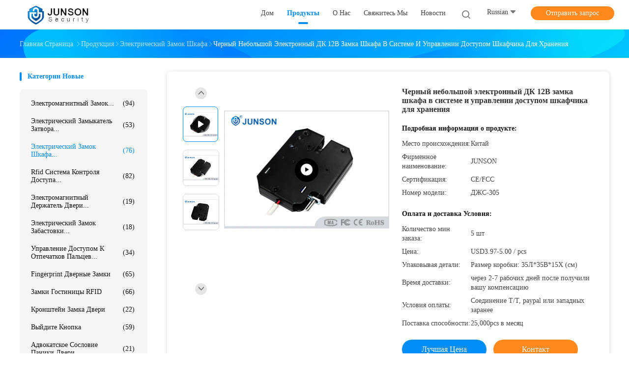

--- FILE ---
content_type: text/html
request_url: https://russian.szjunson.com/sale-7581979-black-small-electronic-cabinet-lock-dc-12v-in-storage-locker-system-and-access-control.html
body_size: 49546
content:

<!DOCTYPE html>
<html lang="ru">
<head>
	<meta charset="utf-8">
	<meta http-equiv="X-UA-Compatible" content="IE=edge">
	<meta name="viewport" content="width=device-width, initial-scale=1">
    <title>Черный небольшой электронный ДК 12В замка шкафа в системе и управлении доступом шкафчика для хранения</title>
    <meta name="keywords" content="магнитные замки шкафа, замок шкафа кнопочной панели, электрический замок шкафа" />
    <meta name="description" content="высокое качество Черный небольшой электронный ДК 12В замка шкафа в системе и управлении доступом шкафчика для хранения из Китая, Ведущий рынок продукции Китая магнитные замки шкафа Продукт, со строгим контролем качества замок шкафа кнопочной панели заводы, производя высокое качество замок шкафа кнопочной панели продукты." />
				<link rel='preload'
					  href=/photo/szjunson/sitetpl/style/common.css?ver=1755501691 as='style'><link type='text/css' rel='stylesheet'
					  href=/photo/szjunson/sitetpl/style/common.css?ver=1755501691 media='all'><meta property="og:title" content="Черный небольшой электронный ДК 12В замка шкафа в системе и управлении доступом шкафчика для хранения" />
<meta property="og:description" content="высокое качество Черный небольшой электронный ДК 12В замка шкафа в системе и управлении доступом шкафчика для хранения из Китая, Ведущий рынок продукции Китая магнитные замки шкафа Продукт, со строгим контролем качества замок шкафа кнопочной панели заводы, производя высокое качество замок шкафа кнопочной панели продукты." />
<meta property="og:type" content="product" />
<meta property="og:availability" content="instock" />
<meta property="og:site_name" content="Shen Zhen Junson Security Technology Co. Ltd" />
<meta property="og:url" content="https://russian.szjunson.com/sale-7581979-black-small-electronic-cabinet-lock-dc-12v-in-storage-locker-system-and-access-control.html" />
<meta property="og:image" content="https://russian.szjunson.com/photo/ps18180248-black_small_electronic_cabinet_lock_dc_12v_in_storage_locker_system_and_access_control.jpg" />
<link rel="canonical" href="https://russian.szjunson.com/sale-7581979-black-small-electronic-cabinet-lock-dc-12v-in-storage-locker-system-and-access-control.html" />
<link rel="alternate" href="https://m.russian.szjunson.com/sale-7581979-black-small-electronic-cabinet-lock-dc-12v-in-storage-locker-system-and-access-control.html" media="only screen and (max-width: 640px)" />
<link rel="stylesheet" type="text/css" href="/js/guidefirstcommon.css" />
<style type="text/css">
/*<![CDATA[*/
.consent__cookie {position: fixed;top: 0;left: 0;width: 100%;height: 0%;z-index: 100000;}.consent__cookie_bg {position: fixed;top: 0;left: 0;width: 100%;height: 100%;background: #000;opacity: .6;display: none }.consent__cookie_rel {position: fixed;bottom:0;left: 0;width: 100%;background: #fff;display: -webkit-box;display: -ms-flexbox;display: flex;flex-wrap: wrap;padding: 24px 80px;-webkit-box-sizing: border-box;box-sizing: border-box;-webkit-box-pack: justify;-ms-flex-pack: justify;justify-content: space-between;-webkit-transition: all ease-in-out .3s;transition: all ease-in-out .3s }.consent__close {position: absolute;top: 20px;right: 20px;cursor: pointer }.consent__close svg {fill: #777 }.consent__close:hover svg {fill: #000 }.consent__cookie_box {flex: 1;word-break: break-word;}.consent__warm {color: #777;font-size: 16px;margin-bottom: 12px;line-height: 19px }.consent__title {color: #333;font-size: 20px;font-weight: 600;margin-bottom: 12px;line-height: 23px }.consent__itxt {color: #333;font-size: 14px;margin-bottom: 12px;display: -webkit-box;display: -ms-flexbox;display: flex;-webkit-box-align: center;-ms-flex-align: center;align-items: center }.consent__itxt i {display: -webkit-inline-box;display: -ms-inline-flexbox;display: inline-flex;width: 28px;height: 28px;border-radius: 50%;background: #e0f9e9;margin-right: 8px;-webkit-box-align: center;-ms-flex-align: center;align-items: center;-webkit-box-pack: center;-ms-flex-pack: center;justify-content: center }.consent__itxt svg {fill: #3ca860 }.consent__txt {color: #a6a6a6;font-size: 14px;margin-bottom: 8px;line-height: 17px }.consent__btns {display: -webkit-box;display: -ms-flexbox;display: flex;-webkit-box-orient: vertical;-webkit-box-direction: normal;-ms-flex-direction: column;flex-direction: column;-webkit-box-pack: center;-ms-flex-pack: center;justify-content: center;flex-shrink: 0;}.consent__btn {width: 280px;height: 40px;line-height: 40px;text-align: center;background: #3ca860;color: #fff;border-radius: 4px;margin: 8px 0;-webkit-box-sizing: border-box;box-sizing: border-box;cursor: pointer;font-size:14px}.consent__btn:hover {background: #00823b }.consent__btn.empty {color: #3ca860;border: 1px solid #3ca860;background: #fff }.consent__btn.empty:hover {background: #3ca860;color: #fff }.open .consent__cookie_bg {display: block }.open .consent__cookie_rel {bottom: 0 }@media (max-width: 760px) {.consent__btns {width: 100%;align-items: center;}.consent__cookie_rel {padding: 20px 24px }}.consent__cookie.open {display: block;}.consent__cookie {display: none;}
/*]]>*/
</style>
<style type="text/css">
/*<![CDATA[*/
@media only screen and (max-width:640px){.contact_now_dialog .content-wrap .desc{background-image:url(/images/cta_images/bg_s.png) !important}}.contact_now_dialog .content-wrap .content-wrap_header .cta-close{background-image:url(/images/cta_images/sprite.png) !important}.contact_now_dialog .content-wrap .desc{background-image:url(/images/cta_images/bg_l.png) !important}.contact_now_dialog .content-wrap .cta-btn i{background-image:url(/images/cta_images/sprite.png) !important}.contact_now_dialog .content-wrap .head-tip img{content:url(/images/cta_images/cta_contact_now.png) !important}.cusim{background-image:url(/images/imicon/im.svg) !important}.cuswa{background-image:url(/images/imicon/wa.png) !important}.cusall{background-image:url(/images/imicon/allchat.svg) !important}
/*]]>*/
</style>
<script type="text/javascript" src="/js/guidefirstcommon.js"></script>
<script type="text/javascript">
/*<![CDATA[*/
window.isvideotpl = 1;window.detailurl = '/videos-7581979-black-small-electronic-cabinet-lock-dc-12v-in-storage-locker-system-and-access-control.html';
var colorUrl = '';var isShowGuide = 2;var showGuideColor = 0;var im_appid = 10003;var im_msg="Good day, what product are you looking for?";

var cta_cid = 6564;var use_defaulProductInfo = 1;var cta_pid = 7581979;var test_company = 0;var webim_domain = '';var company_type = 0;var cta_equipment = 'pc'; var setcookie = 'setwebimCookie(11804,7581979,0)'; var whatsapplink = "https://wa.me/8613751104712?text=Hi%2C+I%27m+interested+in+%D0%A7%D0%B5%D1%80%D0%BD%D1%8B%D0%B9+%D0%BD%D0%B5%D0%B1%D0%BE%D0%BB%D1%8C%D1%88%D0%BE%D0%B9+%D1%8D%D0%BB%D0%B5%D0%BA%D1%82%D1%80%D0%BE%D0%BD%D0%BD%D1%8B%D0%B9+%D0%94%D0%9A+12%D0%92+%D0%B7%D0%B0%D0%BC%D0%BA%D0%B0+%D1%88%D0%BA%D0%B0%D1%84%D0%B0+%D0%B2+%D1%81%D0%B8%D1%81%D1%82%D0%B5%D0%BC%D0%B5+%D0%B8+%D1%83%D0%BF%D1%80%D0%B0%D0%B2%D0%BB%D0%B5%D0%BD%D0%B8%D0%B8+%D0%B4%D0%BE%D1%81%D1%82%D1%83%D0%BF%D0%BE%D0%BC+%D1%88%D0%BA%D0%B0%D1%84%D1%87%D0%B8%D0%BA%D0%B0+%D0%B4%D0%BB%D1%8F+%D1%85%D1%80%D0%B0%D0%BD%D0%B5%D0%BD%D0%B8%D1%8F."; function insertMeta(){var str = '<meta name="mobile-web-app-capable" content="yes" /><meta name="viewport" content="width=device-width, initial-scale=1.0" />';document.head.insertAdjacentHTML('beforeend',str);} var element = document.querySelector('a.footer_webim_a[href="/webim/webim_tab.html"]');if (element) {element.parentNode.removeChild(element);}

var colorUrl = '';
var aisearch = 0;
var selfUrl = '';
window.playerReportUrl='/vod/view_count/report';
var query_string = ["Products","Detail"];
var g_tp = '';
var customtplcolor = 99702;
var str_chat = 'общаться';
				var str_call_now = 'Позвони сейчас же.';
var str_chat_now = 'Поговорите сейчас';
var str_contact1 = 'Лучшая цена';var str_chat_lang='russian';var str_contact2 = 'Получить цену';var str_contact2 = 'Лучшая цена';var str_contact = 'Контакт';
window.predomainsub = "";
/*]]>*/
</script>
</head>
<body>
<img src="/logo.gif" style="display:none" alt="logo"/>
<a style="display: none!important;" title="Shen Zhen Junson Security Technology Co. Ltd" class="float-inquiry" href="/contactnow.html" onclick='setinquiryCookie("{\"showproduct\":1,\"pid\":\"7581979\",\"name\":\"\\u0427\\u0435\\u0440\\u043d\\u044b\\u0439 \\u043d\\u0435\\u0431\\u043e\\u043b\\u044c\\u0448\\u043e\\u0439 \\u044d\\u043b\\u0435\\u043a\\u0442\\u0440\\u043e\\u043d\\u043d\\u044b\\u0439 \\u0414\\u041a 12\\u0412 \\u0437\\u0430\\u043c\\u043a\\u0430 \\u0448\\u043a\\u0430\\u0444\\u0430 \\u0432 \\u0441\\u0438\\u0441\\u0442\\u0435\\u043c\\u0435 \\u0438 \\u0443\\u043f\\u0440\\u0430\\u0432\\u043b\\u0435\\u043d\\u0438\\u0438 \\u0434\\u043e\\u0441\\u0442\\u0443\\u043f\\u043e\\u043c \\u0448\\u043a\\u0430\\u0444\\u0447\\u0438\\u043a\\u0430 \\u0434\\u043b\\u044f \\u0445\\u0440\\u0430\\u043d\\u0435\\u043d\\u0438\\u044f\",\"source_url\":\"\\/videos-7581979-black-small-electronic-cabinet-lock-dc-12v-in-storage-locker-system-and-access-control.html\",\"picurl\":\"\\/photo\\/pd18180248-black_small_electronic_cabinet_lock_dc_12v_in_storage_locker_system_and_access_control.jpg\",\"propertyDetail\":[[\"\\u041d\\u0430\\u0437\\u0432\\u0430\\u043d\\u0438\\u0435 \\u043f\\u0440\\u043e\\u0434\\u0443\\u043a\\u0442\\u0430\",\"\\u0417\\u0430\\u043c\\u043e\\u043a \\u0448\\u043a\\u0430\\u0444\\u0430\"],[\"\\u0417\\u0430\\u043f\\u0440\\u0438\\u0442\\u0435 \\u0434\\u0435\\u043c\\u0438\\u043d\\u0441\\u0441\\u0438\\u043e\\u043d\",\"80\\u041b*59\\u0412*13\\u0425 (\\u043c\\u043c)\"],[\"\\u0420\\u0430\\u0437\\u043c\\u0435\\u0440 \\u0441\\u0442\\u043e\\u043f\\u043e\\u0440\\u043d\\u043e\\u0433\\u043e \\u0448\\u0442\\u0438\\u0444\\u0442\\u0430\",\"26mm\"],[\"\\u041d\\u0430\\u043f\\u0440\\u044f\\u0436\\u0435\\u043d\\u0438\\u0435\",\"12V\"]],\"company_name\":null,\"picurl_c\":\"\\/photo\\/pc18180248-black_small_electronic_cabinet_lock_dc_12v_in_storage_locker_system_and_access_control.jpg\",\"price\":\"USD3.97-5.00 \\/ pcs\",\"username\":\"Lexi\",\"viewTime\":\"\\u041f\\u043e\\u0441\\u043b\\u0435\\u0434\\u043d\\u0435\\u0435 \\u0412\\u043e\\u0439\\u0442\\u0438 : 8 \\u0447\\u0430\\u0441\\u043e\\u0432 00 minuts \\u0442\\u043e\\u043c\\u0443 \\u043d\\u0430\\u0437\\u0430\\u0434\",\"subject\":\"\\u0427\\u0442\\u043e \\u0442\\u0430\\u043a\\u043e\\u0435 \\u0446\\u0435\\u043d\\u0430 CIF \\u043d\\u0430 \\u0427\\u0435\\u0440\\u043d\\u044b\\u0439 \\u043d\\u0435\\u0431\\u043e\\u043b\\u044c\\u0448\\u043e\\u0439 \\u044d\\u043b\\u0435\\u043a\\u0442\\u0440\\u043e\\u043d\\u043d\\u044b\\u0439 \\u0414\\u041a 12\\u0412 \\u0437\\u0430\\u043c\\u043a\\u0430 \\u0448\\u043a\\u0430\\u0444\\u0430 \\u0432 \\u0441\\u0438\\u0441\\u0442\\u0435\\u043c\\u0435 \\u0438 \\u0443\\u043f\\u0440\\u0430\\u0432\\u043b\\u0435\\u043d\\u0438\\u0438 \\u0434\\u043e\\u0441\\u0442\\u0443\\u043f\\u043e\\u043c \\u0448\\u043a\\u0430\\u0444\\u0447\\u0438\\u043a\\u0430 \\u0434\\u043b\\u044f \\u0445\\u0440\\u0430\\u043d\\u0435\\u043d\\u0438\\u044f\",\"countrycode\":\"\"}");'></a>
<script>
var originProductInfo = '';
var originProductInfo = {"showproduct":1,"pid":"7581979","name":"\u0427\u0435\u0440\u043d\u044b\u0439 \u043d\u0435\u0431\u043e\u043b\u044c\u0448\u043e\u0439 \u044d\u043b\u0435\u043a\u0442\u0440\u043e\u043d\u043d\u044b\u0439 \u0414\u041a 12\u0412 \u0437\u0430\u043c\u043a\u0430 \u0448\u043a\u0430\u0444\u0430 \u0432 \u0441\u0438\u0441\u0442\u0435\u043c\u0435 \u0438 \u0443\u043f\u0440\u0430\u0432\u043b\u0435\u043d\u0438\u0438 \u0434\u043e\u0441\u0442\u0443\u043f\u043e\u043c \u0448\u043a\u0430\u0444\u0447\u0438\u043a\u0430 \u0434\u043b\u044f \u0445\u0440\u0430\u043d\u0435\u043d\u0438\u044f","source_url":"\/videos-7581979-black-small-electronic-cabinet-lock-dc-12v-in-storage-locker-system-and-access-control.html","picurl":"\/photo\/pd18180248-black_small_electronic_cabinet_lock_dc_12v_in_storage_locker_system_and_access_control.jpg","propertyDetail":[["\u041d\u0430\u0437\u0432\u0430\u043d\u0438\u0435 \u043f\u0440\u043e\u0434\u0443\u043a\u0442\u0430","\u0417\u0430\u043c\u043e\u043a \u0448\u043a\u0430\u0444\u0430"],["\u0417\u0430\u043f\u0440\u0438\u0442\u0435 \u0434\u0435\u043c\u0438\u043d\u0441\u0441\u0438\u043e\u043d","80\u041b*59\u0412*13\u0425 (\u043c\u043c)"],["\u0420\u0430\u0437\u043c\u0435\u0440 \u0441\u0442\u043e\u043f\u043e\u0440\u043d\u043e\u0433\u043e \u0448\u0442\u0438\u0444\u0442\u0430","26mm"],["\u041d\u0430\u043f\u0440\u044f\u0436\u0435\u043d\u0438\u0435","12V"]],"company_name":null,"picurl_c":"\/photo\/pc18180248-black_small_electronic_cabinet_lock_dc_12v_in_storage_locker_system_and_access_control.jpg","price":"USD3.97-5.00 \/ pcs","username":"Lexi","viewTime":"\u041f\u043e\u0441\u043b\u0435\u0434\u043d\u0435\u0435 \u0412\u043e\u0439\u0442\u0438 : 5 \u0447\u0430\u0441\u043e\u0432 00 minuts \u0442\u043e\u043c\u0443 \u043d\u0430\u0437\u0430\u0434","subject":"\u0427\u0442\u043e \u0442\u0430\u043a\u043e\u0435 \u0446\u0435\u043d\u0430 FOB \u043d\u0430 \u0427\u0435\u0440\u043d\u044b\u0439 \u043d\u0435\u0431\u043e\u043b\u044c\u0448\u043e\u0439 \u044d\u043b\u0435\u043a\u0442\u0440\u043e\u043d\u043d\u044b\u0439 \u0414\u041a 12\u0412 \u0437\u0430\u043c\u043a\u0430 \u0448\u043a\u0430\u0444\u0430 \u0432 \u0441\u0438\u0441\u0442\u0435\u043c\u0435 \u0438 \u0443\u043f\u0440\u0430\u0432\u043b\u0435\u043d\u0438\u0438 \u0434\u043e\u0441\u0442\u0443\u043f\u043e\u043c \u0448\u043a\u0430\u0444\u0447\u0438\u043a\u0430 \u0434\u043b\u044f \u0445\u0440\u0430\u043d\u0435\u043d\u0438\u044f","countrycode":""};
var save_url = "/contactsave.html";
var update_url = "/updateinquiry.html";
var productInfo = {};
var defaulProductInfo = {};
var myDate = new Date();
var curDate = myDate.getFullYear()+'-'+(parseInt(myDate.getMonth())+1)+'-'+myDate.getDate();
var message = '';
var default_pop = 1;
var leaveMessageDialog = document.getElementsByClassName('leave-message-dialog')[0]; // 获取弹层
var _$$ = function (dom) {
    return document.querySelectorAll(dom);
};
resInfo = originProductInfo;
resInfo['name'] = resInfo['name'] || '';
defaulProductInfo.pid = resInfo['pid'];
defaulProductInfo.productName = resInfo['name'] ?? '';
defaulProductInfo.productInfo = resInfo['propertyDetail'];
defaulProductInfo.productImg = resInfo['picurl_c'];
defaulProductInfo.subject = resInfo['subject'] ?? '';
defaulProductInfo.productImgAlt = resInfo['name'] ?? '';
var inquirypopup_tmp = 1;
var message = 'Дорогой,'+'\r\n'+"Мне интересно"+' '+trim(resInfo['name'])+", не могли бы вы прислать мне более подробную информацию, такую ​​как тип, размер, MOQ, материал и т. д."+'\r\n'+"Спасибо!"+'\r\n'+"Жду твоего ответа.";
var message_1 = 'Дорогой,'+'\r\n'+"Мне интересно"+' '+trim(resInfo['name'])+", не могли бы вы прислать мне более подробную информацию, такую ​​как тип, размер, MOQ, материал и т. д."+'\r\n'+"Спасибо!"+'\r\n'+"Жду твоего ответа.";
var message_2 = 'Здравствуйте,'+'\r\n'+"я ищу"+' '+trim(resInfo['name'])+", пришлите мне цену, спецификацию и изображение."+'\r\n'+"Будем очень признательны за ваш быстрый ответ."+'\r\n'+"Не стесняйтесь обращаться ко мне за дополнительной информацией."+'\r\n'+"Большое спасибо.";
var message_3 = 'Здравствуйте,'+'\r\n'+trim(resInfo['name'])+' '+"соответствует моим ожиданиям."+'\r\n'+"Пожалуйста, дайте мне лучшую цену и другую информацию о продукте."+'\r\n'+"Не стесняйтесь обращаться ко мне через мою почту."+'\r\n'+"Большое спасибо.";
var message_5 = 'Всем привет,'+'\r\n'+"Мне очень интересно ваше"+' '+trim(resInfo['name'])+'.'+'\r\n'+"Пожалуйста, пришлите мне информацию о вашем продукте."+'\r\n'+"Жду вашего быстрого ответа."+'\r\n'+"Не стесняйтесь обращаться ко мне по почте."+'\r\n'+"С уважением!";
var message_4 = 'Дорогой,'+'\r\n'+"Какая цена FOB на вашем"+' '+trim(resInfo['name'])+'?'+'\r\n'+"Какое ближайшее имя порта?"+'\r\n'+"Пожалуйста, ответьте мне как можно скорее, было бы лучше поделиться дополнительной информацией."+'\r\n'+"С уважением!";
var message_6 = 'Дорогой,'+'\r\n'+"Пожалуйста, предоставьте нам информацию о вашем"+' '+trim(resInfo['name'])+", такие как тип, размер, материал и, конечно же, лучшая цена."+'\r\n'+"Жду вашего быстрого ответа."+'\r\n'+"Вы!";
var message_7 = 'Дорогой,'+'\r\n'+"Вы можете поставить"+' '+trim(resInfo['name'])+" для нас?"+'\r\n'+"Сначала нам нужен прайс-лист и некоторые сведения о продукте."+'\r\n'+"Надеюсь получить ответ в ближайшее время и надеюсь на сотрудничество."+'\r\n'+"Большое спасибо.";
var message_8 = 'Здравствуй,'+'\r\n'+"я ищу"+' '+trim(resInfo['name'])+", пожалуйста, дайте мне более подробную информацию о продукте."+'\r\n'+"Я с нетерпением жду вашего ответа."+'\r\n'+"Вы!";
var message_9 = 'Здравствуйте,'+'\r\n'+"Твой"+' '+trim(resInfo['name'])+" очень хорошо отвечает моим требованиям."+'\r\n'+"Пожалуйста, пришлите мне цену, спецификацию, аналогичная модель будет в порядке."+'\r\n'+"Не стесняйтесь общаться со мной."+'\r\n'+"Спасибо!";
var message_10 = 'Дорогой,'+'\r\n'+"Я хочу узнать больше о деталях и цитате"+' '+trim(resInfo['name'])+'.'+'\r\n'+"Не стесняйтесь обратиться ко мне."+'\r\n'+"С уважением!";

var r = getRandom(1,10);

defaulProductInfo.message = eval("message_"+r);
    defaulProductInfo.message = eval("message_"+r);
        var mytAjax = {

    post: function(url, data, fn) {
        var xhr = new XMLHttpRequest();
        xhr.open("POST", url, true);
        xhr.setRequestHeader("Content-Type", "application/x-www-form-urlencoded;charset=UTF-8");
        xhr.setRequestHeader("X-Requested-With", "XMLHttpRequest");
        xhr.setRequestHeader('Content-Type','text/plain;charset=UTF-8');
        xhr.onreadystatechange = function() {
            if(xhr.readyState == 4 && (xhr.status == 200 || xhr.status == 304)) {
                fn.call(this, xhr.responseText);
            }
        };
        xhr.send(data);
    },

    postform: function(url, data, fn) {
        var xhr = new XMLHttpRequest();
        xhr.open("POST", url, true);
        xhr.setRequestHeader("X-Requested-With", "XMLHttpRequest");
        xhr.onreadystatechange = function() {
            if(xhr.readyState == 4 && (xhr.status == 200 || xhr.status == 304)) {
                fn.call(this, xhr.responseText);
            }
        };
        xhr.send(data);
    }
};
/*window.onload = function(){
    leaveMessageDialog = document.getElementsByClassName('leave-message-dialog')[0];
    if (window.localStorage.recordDialogStatus=='undefined' || (window.localStorage.recordDialogStatus!='undefined' && window.localStorage.recordDialogStatus != curDate)) {
        setTimeout(function(){
            if(parseInt(inquirypopup_tmp%10) == 1){
                creatDialog(defaulProductInfo, 1);
            }
        }, 6000);
    }
};*/
function trim(str)
{
    str = str.replace(/(^\s*)/g,"");
    return str.replace(/(\s*$)/g,"");
};
function getRandom(m,n){
    var num = Math.floor(Math.random()*(m - n) + n);
    return num;
};
function strBtn(param) {

    var starattextarea = document.getElementById("textareamessage").value.length;
    var email = document.getElementById("startEmail").value;

    var default_tip = document.querySelectorAll(".watermark_container").length;
    if (20 < starattextarea && starattextarea < 3000) {
        if(default_tip>0){
            document.getElementById("textareamessage1").parentNode.parentNode.nextElementSibling.style.display = "none";
        }else{
            document.getElementById("textareamessage1").parentNode.nextElementSibling.style.display = "none";
        }

    } else {
        if(default_tip>0){
            document.getElementById("textareamessage1").parentNode.parentNode.nextElementSibling.style.display = "block";
        }else{
            document.getElementById("textareamessage1").parentNode.nextElementSibling.style.display = "block";
        }

        return;
    }

    // var re = /^([a-zA-Z0-9_-])+@([a-zA-Z0-9_-])+\.([a-zA-Z0-9_-])+/i;/*邮箱不区分大小写*/
    var re = /^[a-zA-Z0-9][\w-]*(\.?[\w-]+)*@[a-zA-Z0-9-]+(\.[a-zA-Z0-9]+)+$/i;
    if (!re.test(email)) {
        document.getElementById("startEmail").nextElementSibling.style.display = "block";
        return;
    } else {
        document.getElementById("startEmail").nextElementSibling.style.display = "none";
    }

    var subject = document.getElementById("pop_subject").value;
    var pid = document.getElementById("pop_pid").value;
    var message = document.getElementById("textareamessage").value;
    var sender_email = document.getElementById("startEmail").value;
    var tel = '';
    if (document.getElementById("tel0") != undefined && document.getElementById("tel0") != '')
        tel = document.getElementById("tel0").value;
    var form_serialize = '&tel='+tel;

    form_serialize = form_serialize.replace(/\+/g, "%2B");
    mytAjax.post(save_url,"pid="+pid+"&subject="+subject+"&email="+sender_email+"&message="+(message)+form_serialize,function(res){
        var mes = JSON.parse(res);
        if(mes.status == 200){
            var iid = mes.iid;
            document.getElementById("pop_iid").value = iid;
            document.getElementById("pop_uuid").value = mes.uuid;

            if(typeof gtag_report_conversion === "function"){
                gtag_report_conversion();//执行统计js代码
            }
            if(typeof fbq === "function"){
                fbq('track','Purchase');//执行统计js代码
            }
        }
    });
    for (var index = 0; index < document.querySelectorAll(".dialog-content-pql").length; index++) {
        document.querySelectorAll(".dialog-content-pql")[index].style.display = "none";
    };
    $('#idphonepql').val(tel);
    document.getElementById("dialog-content-pql-id").style.display = "block";
    ;
};
function twoBtnOk(param) {

    var selectgender = document.getElementById("Mr").innerHTML;
    var iid = document.getElementById("pop_iid").value;
    var sendername = document.getElementById("idnamepql").value;
    var senderphone = document.getElementById("idphonepql").value;
    var sendercname = document.getElementById("idcompanypql").value;
    var uuid = document.getElementById("pop_uuid").value;
    var gender = 2;
    if(selectgender == 'Mr.') gender = 0;
    if(selectgender == 'Mrs.') gender = 1;
    var pid = document.getElementById("pop_pid").value;
    var form_serialize = '';

        form_serialize = form_serialize.replace(/\+/g, "%2B");

    mytAjax.post(update_url,"iid="+iid+"&gender="+gender+"&uuid="+uuid+"&name="+(sendername)+"&tel="+(senderphone)+"&company="+(sendercname)+form_serialize,function(res){});

    for (var index = 0; index < document.querySelectorAll(".dialog-content-pql").length; index++) {
        document.querySelectorAll(".dialog-content-pql")[index].style.display = "none";
    };
    document.getElementById("dialog-content-pql-ok").style.display = "block";

};
function toCheckMust(name) {
    $('#'+name+'error').hide();
}
function handClidk(param) {
    var starattextarea = document.getElementById("textareamessage1").value.length;
    var email = document.getElementById("startEmail1").value;
    var default_tip = document.querySelectorAll(".watermark_container").length;
    if (20 < starattextarea && starattextarea < 3000) {
        if(default_tip>0){
            document.getElementById("textareamessage1").parentNode.parentNode.nextElementSibling.style.display = "none";
        }else{
            document.getElementById("textareamessage1").parentNode.nextElementSibling.style.display = "none";
        }

    } else {
        if(default_tip>0){
            document.getElementById("textareamessage1").parentNode.parentNode.nextElementSibling.style.display = "block";
        }else{
            document.getElementById("textareamessage1").parentNode.nextElementSibling.style.display = "block";
        }

        return;
    }

    // var re = /^([a-zA-Z0-9_-])+@([a-zA-Z0-9_-])+\.([a-zA-Z0-9_-])+/i;
    var re = /^[a-zA-Z0-9][\w-]*(\.?[\w-]+)*@[a-zA-Z0-9-]+(\.[a-zA-Z0-9]+)+$/i;
    if (!re.test(email)) {
        document.getElementById("startEmail1").nextElementSibling.style.display = "block";
        return;
    } else {
        document.getElementById("startEmail1").nextElementSibling.style.display = "none";
    }

    var subject = document.getElementById("pop_subject").value;
    var pid = document.getElementById("pop_pid").value;
    var message = document.getElementById("textareamessage1").value;
    var sender_email = document.getElementById("startEmail1").value;
    var form_serialize = tel = '';
    if (document.getElementById("tel1") != undefined && document.getElementById("tel1") != '')
        tel = document.getElementById("tel1").value;
        mytAjax.post(save_url,"email="+sender_email+"&tel="+tel+"&pid="+pid+"&message="+message+"&subject="+subject+form_serialize,function(res){

        var mes = JSON.parse(res);
        if(mes.status == 200){
            var iid = mes.iid;
            document.getElementById("pop_iid").value = iid;
            document.getElementById("pop_uuid").value = mes.uuid;
            if(typeof gtag_report_conversion === "function"){
                gtag_report_conversion();//执行统计js代码
            }
        }

    });
    for (var index = 0; index < document.querySelectorAll(".dialog-content-pql").length; index++) {
        document.querySelectorAll(".dialog-content-pql")[index].style.display = "none";
    };
    $('#idphonepql').val(tel);
    document.getElementById("dialog-content-pql-id").style.display = "block";

};
window.addEventListener('load', function () {
    $('.checkbox-wrap label').each(function(){
        if($(this).find('input').prop('checked')){
            $(this).addClass('on')
        }else {
            $(this).removeClass('on')
        }
    })
    $(document).on('click', '.checkbox-wrap label' , function(ev){
        if (ev.target.tagName.toUpperCase() != 'INPUT') {
            $(this).toggleClass('on')
        }
    })
})

function hand_video(pdata) {
    data = JSON.parse(pdata);
    productInfo.productName = data.productName;
    productInfo.productInfo = data.productInfo;
    productInfo.productImg = data.productImg;
    productInfo.subject = data.subject;

    var message = 'Дорогой,'+'\r\n'+"Мне интересно"+' '+trim(data.productName)+", не могли бы вы прислать мне более подробную информацию, такую ​​как тип, размер, количество, материал и т. д."+'\r\n'+"Спасибо!"+'\r\n'+"Жду твоего ответа.";

    var message = 'Дорогой,'+'\r\n'+"Мне интересно"+' '+trim(data.productName)+", не могли бы вы прислать мне более подробную информацию, такую ​​как тип, размер, MOQ, материал и т. д."+'\r\n'+"Спасибо!"+'\r\n'+"Жду твоего ответа.";
    var message_1 = 'Дорогой,'+'\r\n'+"Мне интересно"+' '+trim(data.productName)+", не могли бы вы прислать мне более подробную информацию, такую ​​как тип, размер, MOQ, материал и т. д."+'\r\n'+"Спасибо!"+'\r\n'+"Жду твоего ответа.";
    var message_2 = 'Здравствуйте,'+'\r\n'+"я ищу"+' '+trim(data.productName)+", пришлите мне цену, спецификацию и изображение."+'\r\n'+"Будем очень признательны за ваш быстрый ответ."+'\r\n'+"Не стесняйтесь обращаться ко мне за дополнительной информацией."+'\r\n'+"Большое спасибо.";
    var message_3 = 'Здравствуйте,'+'\r\n'+trim(data.productName)+' '+"соответствует моим ожиданиям."+'\r\n'+"Пожалуйста, дайте мне лучшую цену и другую информацию о продукте."+'\r\n'+"Не стесняйтесь обращаться ко мне через мою почту."+'\r\n'+"Большое спасибо.";

    var message_4 = 'Дорогой,'+'\r\n'+"Какая цена FOB на вашем"+' '+trim(data.productName)+'?'+'\r\n'+"Какое ближайшее имя порта?"+'\r\n'+"Пожалуйста, ответьте мне как можно скорее, было бы лучше поделиться дополнительной информацией."+'\r\n'+"С уважением!";
    var message_5 = 'Всем привет,'+'\r\n'+"Мне очень интересно ваше"+' '+trim(data.productName)+'.'+'\r\n'+"Пожалуйста, пришлите мне информацию о вашем продукте."+'\r\n'+"Жду вашего быстрого ответа."+'\r\n'+"Не стесняйтесь обращаться ко мне по почте."+'\r\n'+"С уважением!";

    var message_6 = 'Дорогой,'+'\r\n'+"Пожалуйста, предоставьте нам информацию о вашем"+' '+trim(data.productName)+", такие как тип, размер, материал и, конечно же, лучшая цена."+'\r\n'+"Жду вашего быстрого ответа."+'\r\n'+"Вы!";
    var message_7 = 'Дорогой,'+'\r\n'+"Вы можете поставить"+' '+trim(data.productName)+" для нас?"+'\r\n'+"Сначала нам нужен прайс-лист и некоторые сведения о продукте."+'\r\n'+"Надеюсь получить ответ в ближайшее время и надеюсь на сотрудничество."+'\r\n'+"Большое спасибо.";
    var message_8 = 'Здравствуй,'+'\r\n'+"я ищу"+' '+trim(data.productName)+", пожалуйста, дайте мне более подробную информацию о продукте."+'\r\n'+"Я с нетерпением жду вашего ответа."+'\r\n'+"Вы!";
    var message_9 = 'Здравствуйте,'+'\r\n'+"Твой"+' '+trim(data.productName)+" очень хорошо отвечает моим требованиям."+'\r\n'+"Пожалуйста, пришлите мне цену, спецификацию, аналогичная модель будет в порядке."+'\r\n'+"Не стесняйтесь общаться со мной."+'\r\n'+"Спасибо!";
    var message_10 = 'Дорогой,'+'\r\n'+"Я хочу узнать больше о деталях и цитате"+' '+trim(data.productName)+'.'+'\r\n'+"Не стесняйтесь обратиться ко мне."+'\r\n'+"С уважением!";

    var r = getRandom(1,10);

    productInfo.message = eval("message_"+r);
            if(parseInt(inquirypopup_tmp/10) == 1){
        productInfo.message = "";
    }
    productInfo.pid = data.pid;
    creatDialog(productInfo, 2);
};

function handDialog(pdata) {
    data = JSON.parse(pdata);
    productInfo.productName = data.productName;
    productInfo.productInfo = data.productInfo;
    productInfo.productImg = data.productImg;
    productInfo.subject = data.subject;

    var message = 'Дорогой,'+'\r\n'+"Мне интересно"+' '+trim(data.productName)+", не могли бы вы прислать мне более подробную информацию, такую ​​как тип, размер, количество, материал и т. д."+'\r\n'+"Спасибо!"+'\r\n'+"Жду твоего ответа.";

    var message = 'Дорогой,'+'\r\n'+"Мне интересно"+' '+trim(data.productName)+", не могли бы вы прислать мне более подробную информацию, такую ​​как тип, размер, MOQ, материал и т. д."+'\r\n'+"Спасибо!"+'\r\n'+"Жду твоего ответа.";
    var message_1 = 'Дорогой,'+'\r\n'+"Мне интересно"+' '+trim(data.productName)+", не могли бы вы прислать мне более подробную информацию, такую ​​как тип, размер, MOQ, материал и т. д."+'\r\n'+"Спасибо!"+'\r\n'+"Жду твоего ответа.";
    var message_2 = 'Здравствуйте,'+'\r\n'+"я ищу"+' '+trim(data.productName)+", пришлите мне цену, спецификацию и изображение."+'\r\n'+"Будем очень признательны за ваш быстрый ответ."+'\r\n'+"Не стесняйтесь обращаться ко мне за дополнительной информацией."+'\r\n'+"Большое спасибо.";
    var message_3 = 'Здравствуйте,'+'\r\n'+trim(data.productName)+' '+"соответствует моим ожиданиям."+'\r\n'+"Пожалуйста, дайте мне лучшую цену и другую информацию о продукте."+'\r\n'+"Не стесняйтесь обращаться ко мне через мою почту."+'\r\n'+"Большое спасибо.";

    var message_4 = 'Дорогой,'+'\r\n'+"Какая цена FOB на вашем"+' '+trim(data.productName)+'?'+'\r\n'+"Какое ближайшее имя порта?"+'\r\n'+"Пожалуйста, ответьте мне как можно скорее, было бы лучше поделиться дополнительной информацией."+'\r\n'+"С уважением!";
    var message_5 = 'Всем привет,'+'\r\n'+"Мне очень интересно ваше"+' '+trim(data.productName)+'.'+'\r\n'+"Пожалуйста, пришлите мне информацию о вашем продукте."+'\r\n'+"Жду вашего быстрого ответа."+'\r\n'+"Не стесняйтесь обращаться ко мне по почте."+'\r\n'+"С уважением!";
        var message_6 = 'Дорогой,'+'\r\n'+"Пожалуйста, предоставьте нам информацию о вашем"+' '+trim(data.productName)+", такие как тип, размер, материал и, конечно же, лучшая цена."+'\r\n'+"Жду вашего быстрого ответа."+'\r\n'+"Вы!";
    var message_7 = 'Дорогой,'+'\r\n'+"Вы можете поставить"+' '+trim(data.productName)+" для нас?"+'\r\n'+"Сначала нам нужен прайс-лист и некоторые сведения о продукте."+'\r\n'+"Надеюсь получить ответ в ближайшее время и надеюсь на сотрудничество."+'\r\n'+"Большое спасибо.";
    var message_8 = 'Здравствуй,'+'\r\n'+"я ищу"+' '+trim(data.productName)+", пожалуйста, дайте мне более подробную информацию о продукте."+'\r\n'+"Я с нетерпением жду вашего ответа."+'\r\n'+"Вы!";
    var message_9 = 'Здравствуйте,'+'\r\n'+"Твой"+' '+trim(data.productName)+" очень хорошо отвечает моим требованиям."+'\r\n'+"Пожалуйста, пришлите мне цену, спецификацию, аналогичная модель будет в порядке."+'\r\n'+"Не стесняйтесь общаться со мной."+'\r\n'+"Спасибо!";
    var message_10 = 'Дорогой,'+'\r\n'+"Я хочу узнать больше о деталях и цитате"+' '+trim(data.productName)+'.'+'\r\n'+"Не стесняйтесь обратиться ко мне."+'\r\n'+"С уважением!";

    var r = getRandom(1,10);
    productInfo.message = eval("message_"+r);
            if(parseInt(inquirypopup_tmp/10) == 1){
        productInfo.message = "";
    }
    productInfo.pid = data.pid;
    creatDialog(productInfo, 2);
};

function closepql(param) {

    leaveMessageDialog.style.display = 'none';
};

function closepql2(param) {

    for (var index = 0; index < document.querySelectorAll(".dialog-content-pql").length; index++) {
        document.querySelectorAll(".dialog-content-pql")[index].style.display = "none";
    };
    document.getElementById("dialog-content-pql-ok").style.display = "block";
};

function decodeHtmlEntities(str) {
    var tempElement = document.createElement('div');
    tempElement.innerHTML = str;
    return tempElement.textContent || tempElement.innerText || '';
}

function initProduct(productInfo,type){

    productInfo.productName = decodeHtmlEntities(productInfo.productName);
    productInfo.message = decodeHtmlEntities(productInfo.message);

    leaveMessageDialog = document.getElementsByClassName('leave-message-dialog')[0];
    leaveMessageDialog.style.display = "block";
    if(type == 3){
        var popinquiryemail = document.getElementById("popinquiryemail").value;
        _$$("#startEmail1")[0].value = popinquiryemail;
    }else{
        _$$("#startEmail1")[0].value = "";
    }
    _$$("#startEmail")[0].value = "";
    _$$("#idnamepql")[0].value = "";
    _$$("#idphonepql")[0].value = "";
    _$$("#idcompanypql")[0].value = "";

    _$$("#pop_pid")[0].value = productInfo.pid;
    _$$("#pop_subject")[0].value = productInfo.subject;
    
    if(parseInt(inquirypopup_tmp/10) == 1){
        productInfo.message = "";
    }

    _$$("#textareamessage1")[0].value = productInfo.message;
    _$$("#textareamessage")[0].value = productInfo.message;

    _$$("#dialog-content-pql-id .titlep")[0].innerHTML = productInfo.productName;
    _$$("#dialog-content-pql-id img")[0].setAttribute("src", productInfo.productImg);
    _$$("#dialog-content-pql-id img")[0].setAttribute("alt", productInfo.productImgAlt);

    _$$("#dialog-content-pql-id-hand img")[0].setAttribute("src", productInfo.productImg);
    _$$("#dialog-content-pql-id-hand img")[0].setAttribute("alt", productInfo.productImgAlt);
    _$$("#dialog-content-pql-id-hand .titlep")[0].innerHTML = productInfo.productName;

    if (productInfo.productInfo.length > 0) {
        var ul2, ul;
        ul = document.createElement("ul");
        for (var index = 0; index < productInfo.productInfo.length; index++) {
            var el = productInfo.productInfo[index];
            var li = document.createElement("li");
            var span1 = document.createElement("span");
            span1.innerHTML = el[0] + ":";
            var span2 = document.createElement("span");
            span2.innerHTML = el[1];
            li.appendChild(span1);
            li.appendChild(span2);
            ul.appendChild(li);

        }
        ul2 = ul.cloneNode(true);
        if (type === 1) {
            _$$("#dialog-content-pql-id .left")[0].replaceChild(ul, _$$("#dialog-content-pql-id .left ul")[0]);
        } else {
            _$$("#dialog-content-pql-id-hand .left")[0].replaceChild(ul2, _$$("#dialog-content-pql-id-hand .left ul")[0]);
            _$$("#dialog-content-pql-id .left")[0].replaceChild(ul, _$$("#dialog-content-pql-id .left ul")[0]);
        }
    };
    for (var index = 0; index < _$$("#dialog-content-pql-id .right ul li").length; index++) {
        _$$("#dialog-content-pql-id .right ul li")[index].addEventListener("click", function (params) {
            _$$("#dialog-content-pql-id .right #Mr")[0].innerHTML = this.innerHTML
        }, false)

    };

};
function closeInquiryCreateDialog() {
    document.getElementById("xuanpan_dialog_box_pql").style.display = "none";
};
function showInquiryCreateDialog() {
    document.getElementById("xuanpan_dialog_box_pql").style.display = "block";
};
function submitPopInquiry(){
    var message = document.getElementById("inquiry_message").value;
    var email = document.getElementById("inquiry_email").value;
    var subject = defaulProductInfo.subject;
    var pid = defaulProductInfo.pid;
    if (email === undefined) {
        showInquiryCreateDialog();
        document.getElementById("inquiry_email").style.border = "1px solid red";
        return false;
    };
    if (message === undefined) {
        showInquiryCreateDialog();
        document.getElementById("inquiry_message").style.border = "1px solid red";
        return false;
    };
    if (email.search(/^\w+((-\w+)|(\.\w+))*\@[A-Za-z0-9]+((\.|-)[A-Za-z0-9]+)*\.[A-Za-z0-9]+$/) == -1) {
        document.getElementById("inquiry_email").style.border= "1px solid red";
        showInquiryCreateDialog();
        return false;
    } else {
        document.getElementById("inquiry_email").style.border= "";
    };
    if (message.length < 20 || message.length >3000) {
        showInquiryCreateDialog();
        document.getElementById("inquiry_message").style.border = "1px solid red";
        return false;
    } else {
        document.getElementById("inquiry_message").style.border = "";
    };
    var tel = '';
    if (document.getElementById("tel") != undefined && document.getElementById("tel") != '')
        tel = document.getElementById("tel").value;

    mytAjax.post(save_url,"pid="+pid+"&subject="+subject+"&email="+email+"&message="+(message)+'&tel='+tel,function(res){
        var mes = JSON.parse(res);
        if(mes.status == 200){
            var iid = mes.iid;
            document.getElementById("pop_iid").value = iid;
            document.getElementById("pop_uuid").value = mes.uuid;

        }
    });
    initProduct(defaulProductInfo);
    for (var index = 0; index < document.querySelectorAll(".dialog-content-pql").length; index++) {
        document.querySelectorAll(".dialog-content-pql")[index].style.display = "none";
    };
    $('#idphonepql').val(tel);
    document.getElementById("dialog-content-pql-id").style.display = "block";

};

//带附件上传
function submitPopInquiryfile(email_id,message_id,check_sort,name_id,phone_id,company_id,attachments){

    if(typeof(check_sort) == 'undefined'){
        check_sort = 0;
    }
    var message = document.getElementById(message_id).value;
    var email = document.getElementById(email_id).value;
    var attachments = document.getElementById(attachments).value;
    if(typeof(name_id) !== 'undefined' && name_id != ""){
        var name  = document.getElementById(name_id).value;
    }
    if(typeof(phone_id) !== 'undefined' && phone_id != ""){
        var phone = document.getElementById(phone_id).value;
    }
    if(typeof(company_id) !== 'undefined' && company_id != ""){
        var company = document.getElementById(company_id).value;
    }
    var subject = defaulProductInfo.subject;
    var pid = defaulProductInfo.pid;

    if(check_sort == 0){
        if (email === undefined) {
            showInquiryCreateDialog();
            document.getElementById(email_id).style.border = "1px solid red";
            return false;
        };
        if (message === undefined) {
            showInquiryCreateDialog();
            document.getElementById(message_id).style.border = "1px solid red";
            return false;
        };

        if (email.search(/^\w+((-\w+)|(\.\w+))*\@[A-Za-z0-9]+((\.|-)[A-Za-z0-9]+)*\.[A-Za-z0-9]+$/) == -1) {
            document.getElementById(email_id).style.border= "1px solid red";
            showInquiryCreateDialog();
            return false;
        } else {
            document.getElementById(email_id).style.border= "";
        };
        if (message.length < 20 || message.length >3000) {
            showInquiryCreateDialog();
            document.getElementById(message_id).style.border = "1px solid red";
            return false;
        } else {
            document.getElementById(message_id).style.border = "";
        };
    }else{

        if (message === undefined) {
            showInquiryCreateDialog();
            document.getElementById(message_id).style.border = "1px solid red";
            return false;
        };

        if (email === undefined) {
            showInquiryCreateDialog();
            document.getElementById(email_id).style.border = "1px solid red";
            return false;
        };

        if (message.length < 20 || message.length >3000) {
            showInquiryCreateDialog();
            document.getElementById(message_id).style.border = "1px solid red";
            return false;
        } else {
            document.getElementById(message_id).style.border = "";
        };

        if (email.search(/^\w+((-\w+)|(\.\w+))*\@[A-Za-z0-9]+((\.|-)[A-Za-z0-9]+)*\.[A-Za-z0-9]+$/) == -1) {
            document.getElementById(email_id).style.border= "1px solid red";
            showInquiryCreateDialog();
            return false;
        } else {
            document.getElementById(email_id).style.border= "";
        };

    };

    mytAjax.post(save_url,"pid="+pid+"&subject="+subject+"&email="+email+"&message="+message+"&company="+company+"&attachments="+attachments,function(res){
        var mes = JSON.parse(res);
        if(mes.status == 200){
            var iid = mes.iid;
            document.getElementById("pop_iid").value = iid;
            document.getElementById("pop_uuid").value = mes.uuid;

            if(typeof gtag_report_conversion === "function"){
                gtag_report_conversion();//执行统计js代码
            }
            if(typeof fbq === "function"){
                fbq('track','Purchase');//执行统计js代码
            }
        }
    });
    initProduct(defaulProductInfo);

    if(name !== undefined && name != ""){
        _$$("#idnamepql")[0].value = name;
    }

    if(phone !== undefined && phone != ""){
        _$$("#idphonepql")[0].value = phone;
    }

    if(company !== undefined && company != ""){
        _$$("#idcompanypql")[0].value = company;
    }

    for (var index = 0; index < document.querySelectorAll(".dialog-content-pql").length; index++) {
        document.querySelectorAll(".dialog-content-pql")[index].style.display = "none";
    };
    document.getElementById("dialog-content-pql-id").style.display = "block";

};
function submitPopInquiryByParam(email_id,message_id,check_sort,name_id,phone_id,company_id){

    if(typeof(check_sort) == 'undefined'){
        check_sort = 0;
    }

    var senderphone = '';
    var message = document.getElementById(message_id).value;
    var email = document.getElementById(email_id).value;
    if(typeof(name_id) !== 'undefined' && name_id != ""){
        var name  = document.getElementById(name_id).value;
    }
    if(typeof(phone_id) !== 'undefined' && phone_id != ""){
        var phone = document.getElementById(phone_id).value;
        senderphone = phone;
    }
    if(typeof(company_id) !== 'undefined' && company_id != ""){
        var company = document.getElementById(company_id).value;
    }
    var subject = defaulProductInfo.subject;
    var pid = defaulProductInfo.pid;

    if(check_sort == 0){
        if (email === undefined) {
            showInquiryCreateDialog();
            document.getElementById(email_id).style.border = "1px solid red";
            return false;
        };
        if (message === undefined) {
            showInquiryCreateDialog();
            document.getElementById(message_id).style.border = "1px solid red";
            return false;
        };

        if (email.search(/^\w+((-\w+)|(\.\w+))*\@[A-Za-z0-9]+((\.|-)[A-Za-z0-9]+)*\.[A-Za-z0-9]+$/) == -1) {
            document.getElementById(email_id).style.border= "1px solid red";
            showInquiryCreateDialog();
            return false;
        } else {
            document.getElementById(email_id).style.border= "";
        };
        if (message.length < 20 || message.length >3000) {
            showInquiryCreateDialog();
            document.getElementById(message_id).style.border = "1px solid red";
            return false;
        } else {
            document.getElementById(message_id).style.border = "";
        };
    }else{

        if (message === undefined) {
            showInquiryCreateDialog();
            document.getElementById(message_id).style.border = "1px solid red";
            return false;
        };

        if (email === undefined) {
            showInquiryCreateDialog();
            document.getElementById(email_id).style.border = "1px solid red";
            return false;
        };

        if (message.length < 20 || message.length >3000) {
            showInquiryCreateDialog();
            document.getElementById(message_id).style.border = "1px solid red";
            return false;
        } else {
            document.getElementById(message_id).style.border = "";
        };

        if (email.search(/^\w+((-\w+)|(\.\w+))*\@[A-Za-z0-9]+((\.|-)[A-Za-z0-9]+)*\.[A-Za-z0-9]+$/) == -1) {
            document.getElementById(email_id).style.border= "1px solid red";
            showInquiryCreateDialog();
            return false;
        } else {
            document.getElementById(email_id).style.border= "";
        };

    };

    var productsku = "";
    if($("#product_sku").length > 0){
        productsku = $("#product_sku").html();
    }

    mytAjax.post(save_url,"tel="+senderphone+"&pid="+pid+"&subject="+subject+"&email="+email+"&message="+message+"&messagesku="+encodeURI(productsku),function(res){
        var mes = JSON.parse(res);
        if(mes.status == 200){
            var iid = mes.iid;
            document.getElementById("pop_iid").value = iid;
            document.getElementById("pop_uuid").value = mes.uuid;

            if(typeof gtag_report_conversion === "function"){
                gtag_report_conversion();//执行统计js代码
            }
            if(typeof fbq === "function"){
                fbq('track','Purchase');//执行统计js代码
            }
        }
    });
    initProduct(defaulProductInfo);

    if(name !== undefined && name != ""){
        _$$("#idnamepql")[0].value = name;
    }

    if(phone !== undefined && phone != ""){
        _$$("#idphonepql")[0].value = phone;
    }

    if(company !== undefined && company != ""){
        _$$("#idcompanypql")[0].value = company;
    }

    for (var index = 0; index < document.querySelectorAll(".dialog-content-pql").length; index++) {
        document.querySelectorAll(".dialog-content-pql")[index].style.display = "none";

    };
    document.getElementById("dialog-content-pql-id").style.display = "block";

};

function creat_videoDialog(productInfo, type) {

    if(type == 1){
        if(default_pop != 1){
            return false;
        }
        window.localStorage.recordDialogStatus = curDate;
    }else{
        default_pop = 0;
    }
    initProduct(productInfo, type);
    if (type === 1) {
        // 自动弹出
        for (var index = 0; index < document.querySelectorAll(".dialog-content-pql").length; index++) {

            document.querySelectorAll(".dialog-content-pql")[index].style.display = "none";
        };
        document.getElementById("dialog-content-pql").style.display = "block";
    } else {
        // 手动弹出
        for (var index = 0; index < document.querySelectorAll(".dialog-content-pql").length; index++) {
            document.querySelectorAll(".dialog-content-pql")[index].style.display = "none";
        };
        document.getElementById("dialog-content-pql-id-hand").style.display = "block";
    }
}

function creatDialog(productInfo, type) {

    if(type == 1){
        if(default_pop != 1){
            return false;
        }
        window.localStorage.recordDialogStatus = curDate;
    }else{
        default_pop = 0;
    }
    initProduct(productInfo, type);
    if (type === 1) {
        // 自动弹出
        for (var index = 0; index < document.querySelectorAll(".dialog-content-pql").length; index++) {

            document.querySelectorAll(".dialog-content-pql")[index].style.display = "none";
        };
        document.getElementById("dialog-content-pql").style.display = "block";
    } else {
        // 手动弹出
        for (var index = 0; index < document.querySelectorAll(".dialog-content-pql").length; index++) {
            document.querySelectorAll(".dialog-content-pql")[index].style.display = "none";
        };
        document.getElementById("dialog-content-pql-id-hand").style.display = "block";
    }
}

//带邮箱信息打开询盘框 emailtype=1表示带入邮箱
function openDialog(emailtype){
    var type = 2;//不带入邮箱，手动弹出
    if(emailtype == 1){
        var popinquiryemail = document.getElementById("popinquiryemail").value;
        // var re = /^([a-zA-Z0-9_-])+@([a-zA-Z0-9_-])+\.([a-zA-Z0-9_-])+/i;
        var re = /^[a-zA-Z0-9][\w-]*(\.?[\w-]+)*@[a-zA-Z0-9-]+(\.[a-zA-Z0-9]+)+$/i;
        if (!re.test(popinquiryemail)) {
            //前端提示样式;
            showInquiryCreateDialog();
            document.getElementById("popinquiryemail").style.border = "1px solid red";
            return false;
        } else {
            //前端提示样式;
        }
        var type = 3;
    }
    creatDialog(defaulProductInfo,type);
}

//上传附件
function inquiryUploadFile(){
    var fileObj = document.querySelector("#fileId").files[0];
    //构建表单数据
    var formData = new FormData();
    var filesize = fileObj.size;
    if(filesize > 10485760 || filesize == 0) {
        document.getElementById("filetips").style.display = "block";
        return false;
    }else {
        document.getElementById("filetips").style.display = "none";
    }
    formData.append('popinquiryfile', fileObj);
    document.getElementById("quotefileform").reset();
    var save_url = "/inquiryuploadfile.html";
    mytAjax.postform(save_url,formData,function(res){
        var mes = JSON.parse(res);
        if(mes.status == 200){
            document.getElementById("uploader-file-info").innerHTML = document.getElementById("uploader-file-info").innerHTML + "<span class=op>"+mes.attfile.name+"<a class=delatt id=att"+mes.attfile.id+" onclick=delatt("+mes.attfile.id+");>Delete</a></span>";
            var nowattachs = document.getElementById("attachments").value;
            if( nowattachs !== ""){
                var attachs = JSON.parse(nowattachs);
                attachs[mes.attfile.id] = mes.attfile;
            }else{
                var attachs = {};
                attachs[mes.attfile.id] = mes.attfile;
            }
            document.getElementById("attachments").value = JSON.stringify(attachs);
        }
    });
}
//附件删除
function delatt(attid)
{
    var nowattachs = document.getElementById("attachments").value;
    if( nowattachs !== ""){
        var attachs = JSON.parse(nowattachs);
        if(attachs[attid] == ""){
            return false;
        }
        var formData = new FormData();
        var delfile = attachs[attid]['filename'];
        var save_url = "/inquirydelfile.html";
        if(delfile != "") {
            formData.append('delfile', delfile);
            mytAjax.postform(save_url, formData, function (res) {
                if(res !== "") {
                    var mes = JSON.parse(res);
                    if (mes.status == 200) {
                        delete attachs[attid];
                        document.getElementById("attachments").value = JSON.stringify(attachs);
                        var s = document.getElementById("att"+attid);
                        s.parentNode.remove();
                    }
                }
            });
        }
    }else{
        return false;
    }
}

</script>
<div class="leave-message-dialog" style="display: none">
<style>
    .leave-message-dialog .close:before, .leave-message-dialog .close:after{
        content:initial;
    }
</style>
<div class="dialog-content-pql" id="dialog-content-pql" style="display: none">
    <span class="close" onclick="closepql()"><img src="/images/close.png" alt="close"></span>
    <div class="title">
        <p class="firstp-pql">Оставьте сообщение</p>
        <p class="lastp-pql">Мы скоро тебе перезвоним!</p>
    </div>
    <div class="form">
        <div class="textarea">
            <textarea style='font-family: robot;'  name="" id="textareamessage" cols="30" rows="10" style="margin-bottom:14px;width:100%"
                placeholder="Пожалуйста впишите ваши детали дознания."></textarea>
        </div>
        <p class="error-pql"> <span class="icon-pql"><img src="/images/error.png" alt="Shen Zhen Junson Security Technology Co. Ltd"></span> Ваше сообщение должно содержать от 20 до 3000 символов!</p>
        <input id="startEmail" type="text" placeholder="Войдите вашу электронную почту" onkeydown="if(event.keyCode === 13){ strBtn();}">
        <p class="error-pql"><span class="icon-pql"><img src="/images/error.png" alt="Shen Zhen Junson Security Technology Co. Ltd"></span> Пожалуйста, проверьте свою электронную почту! </p>
                <div class="operations">
            <div class='btn' id="submitStart" type="submit" onclick="strBtn()">Отправить</div>
        </div>
            </div>
</div>
<div class="dialog-content-pql dialog-content-pql-id" id="dialog-content-pql-id" style="display:none">
        <span class="close" onclick="closepql2()"><svg t="1648434466530" class="icon" viewBox="0 0 1024 1024" version="1.1" xmlns="http://www.w3.org/2000/svg" p-id="2198" width="16" height="16"><path d="M576 512l277.333333 277.333333-64 64-277.333333-277.333333L234.666667 853.333333 170.666667 789.333333l277.333333-277.333333L170.666667 234.666667 234.666667 170.666667l277.333333 277.333333L789.333333 170.666667 853.333333 234.666667 576 512z" fill="#444444" p-id="2199"></path></svg></span>
    <div class="left">
        <div class="img"><img></div>
        <p class="titlep"></p>
        <ul> </ul>
    </div>
    <div class="right">
                <p class="title">Больше информации способствует лучшему общению.</p>
                <div style="position: relative;">
            <div class="mr"> <span id="Mr">Господин</span>
                <ul>
                    <li>Господин</li>
                    <li>Миссис</li>
                </ul>
            </div>
            <input style="text-indent: 80px;" type="text" id="idnamepql" placeholder="Введите свое имя">
        </div>
        <input type="text"  id="idphonepql"  placeholder="Номер телефона">
        <input type="text" id="idcompanypql"  placeholder="компания" onkeydown="if(event.keyCode === 13){ twoBtnOk();}">
                <div class="btn form_new" id="twoBtnOk" onclick="twoBtnOk()">Хорошо</div>
    </div>
</div>

<div class="dialog-content-pql dialog-content-pql-ok" id="dialog-content-pql-ok" style="display:none">
        <span class="close" onclick="closepql()"><svg t="1648434466530" class="icon" viewBox="0 0 1024 1024" version="1.1" xmlns="http://www.w3.org/2000/svg" p-id="2198" width="16" height="16"><path d="M576 512l277.333333 277.333333-64 64-277.333333-277.333333L234.666667 853.333333 170.666667 789.333333l277.333333-277.333333L170.666667 234.666667 234.666667 170.666667l277.333333 277.333333L789.333333 170.666667 853.333333 234.666667 576 512z" fill="#444444" p-id="2199"></path></svg></span>
    <div class="duihaook"></div>
        <p class="title">Отправлено успешно!</p>
        <p class="p1" style="text-align: center; font-size: 18px; margin-top: 14px;">Мы скоро тебе перезвоним!</p>
    <div class="btn" onclick="closepql()" id="endOk" style="margin: 0 auto;margin-top: 50px;">Хорошо</div>
</div>
<div class="dialog-content-pql dialog-content-pql-id dialog-content-pql-id-hand" id="dialog-content-pql-id-hand"
    style="display:none">
     <input type="hidden" name="pop_pid" id="pop_pid" value="0">
     <input type="hidden" name="pop_subject" id="pop_subject" value="">
     <input type="hidden" name="pop_iid" id="pop_iid" value="0">
     <input type="hidden" name="pop_uuid" id="pop_uuid" value="0">
        <span class="close" onclick="closepql()"><svg t="1648434466530" class="icon" viewBox="0 0 1024 1024" version="1.1" xmlns="http://www.w3.org/2000/svg" p-id="2198" width="16" height="16"><path d="M576 512l277.333333 277.333333-64 64-277.333333-277.333333L234.666667 853.333333 170.666667 789.333333l277.333333-277.333333L170.666667 234.666667 234.666667 170.666667l277.333333 277.333333L789.333333 170.666667 853.333333 234.666667 576 512z" fill="#444444" p-id="2199"></path></svg></span>
    <div class="left">
        <div class="img"><img></div>
        <p class="titlep"></p>
        <ul> </ul>
    </div>
    <div class="right" style="float:right">
                <div class="title">
            <p class="firstp-pql">Оставьте сообщение</p>
            <p class="lastp-pql">Мы скоро тебе перезвоним!</p>
        </div>
                <div class="form">
            <div class="textarea">
                <textarea style='font-family: robot;' name="message" id="textareamessage1" cols="30" rows="10"
                    placeholder="Пожалуйста впишите ваши детали дознания."></textarea>
            </div>
            <p class="error-pql"> <span class="icon-pql"><img src="/images/error.png" alt="Shen Zhen Junson Security Technology Co. Ltd"></span> Ваше сообщение должно содержать от 20 до 3000 символов!</p>

                            <input style="display:none" id="tel1" name="tel" type="text" oninput="value=value.replace(/[^0-9_+-]/g,'');" placeholder="Номер телефона">
                        <input id='startEmail1' name='email' data-type='1' type='text'
                   placeholder="Войдите вашу электронную почту"
                   onkeydown='if(event.keyCode === 13){ handClidk();}'>
            <p class='error-pql'><span class='icon-pql'>
                    <img src="/images/error.png" alt="Shen Zhen Junson Security Technology Co. Ltd"></span> Пожалуйста, проверьте свою электронную почту!            </p>

            <div class="operations">
                <div class='btn' id="submitStart1" type="submit" onclick="handClidk()">Отправить</div>
            </div>
        </div>
    </div>
</div>
</div>
<div id="xuanpan_dialog_box_pql" class="xuanpan_dialog_box_pql"
    style="display:none;background:rgba(0,0,0,.6);width:100%;height:100%;position: fixed;top:0;left:0;z-index: 999999;">
    <div class="box_pql"
      style="width:526px;height:206px;background:rgba(255,255,255,1);opacity:1;border-radius:4px;position: absolute;left: 50%;top: 50%;transform: translate(-50%,-50%);">
      <div onclick="closeInquiryCreateDialog()" class="close close_create_dialog"
        style="cursor: pointer;height:42px;width:40px;float:right;padding-top: 16px;"><span
          style="display: inline-block;width: 25px;height: 2px;background: rgb(114, 114, 114);transform: rotate(45deg); "><span
            style="display: block;width: 25px;height: 2px;background: rgb(114, 114, 114);transform: rotate(-90deg); "></span></span>
      </div>
      <div
        style="height: 72px; overflow: hidden; text-overflow: ellipsis; display:-webkit-box;-ebkit-line-clamp: 3;-ebkit-box-orient: vertical; margin-top: 58px; padding: 0 84px; font-size: 18px; color: rgba(51, 51, 51, 1); text-align: center; ">
        Пожалуйста, оставьте правильный адрес электронной почты и подробные требования (20-3000 символов).</div>
      <div onclick="closeInquiryCreateDialog()" class="close_create_dialog"
        style="width: 139px; height: 36px; background: rgba(253, 119, 34, 1); border-radius: 4px; margin: 16px auto; color: rgba(255, 255, 255, 1); font-size: 18px; line-height: 36px; text-align: center;">
        Хорошо</div>
    </div>
</div>
<style>
.header_99702_101 .language-list li div:hover,
.header_99702_101 .language-list li a:hover
{
  color: #008ef6;
    }
    .header_99702_101 .language-list{
        width: 158px;
    }
    .header_99702_101 .language-list a{
        padding:0px;
    }
    .header_99702_101 .language-list li  div{
      display: block;
      line-height: 32px;
      height: 32px;
      padding: 0px;
      text-overflow: ellipsis;
      white-space: nowrap;
      overflow: hidden;
      color: #fff;
      text-decoration: none;
      font-size: 14px;
      color: #444;
      font-weight: normal;
      text-transform: capitalize;
      -webkit-transition: color .2s ease-in-out;
      -moz-transition: color .2s ease-in-out;
      -o-transition: color .2s ease-in-out;
      -ms-transition: color .2s ease-in-out;
      transition: color .2s ease-in-out;
    }
    .header_70701 .lang .lang-list div:hover,
.header_70701 .lang .lang-list a:hover
{background: #fff6ed;}
    .header_99702_101 .language-list li{
        display: flex;
    align-items: center;
    padding: 0px 10px;
    }
    .header_70701 .lang .lang-list  div{
        color: #333;
        display: block;
        padding: 8px 0px;
        white-space: nowrap;
        line-height: 24px;
    }
</style>
<header class="header_99702_101">
        <div class="wrap-rule fn-clear">
        <div class="float-left image-all">
            <a title="Shen Zhen Junson Security Technology Co. Ltd" href="//russian.szjunson.com"><img onerror="$(this).parent().hide();" src="/logo.gif" alt="Shen Zhen Junson Security Technology Co. Ltd" /></a>        </div>
        <div class="float-right fn-clear">
            <ul class="navigation fn-clear">
			                    					<li class="">
                                                <a target="_self" title="" href="/"><span>Дом</span></a>                                                					</li>
                                                    					<li class="on">
                                                <a target="_self" title="" href="/products.html"><span>Продукты</span></a>                                                							<dl class="ecer-sub-menu">
                                									<dd>
                                        <a title="Китай Электромагнитный замок производителей" href="/supplier-107175-electromagnetic-lock"><span>Электромагнитный замок</span></a>									</dd>
                                									<dd>
                                        <a title="Китай электрический замыкатель затвора производителей" href="/supplier-107176-electric-bolt-lock"><span>электрический замыкатель затвора</span></a>									</dd>
                                									<dd>
                                        <a title="Китай электрический замок шкафа производителей" href="/supplier-107184-electric-cabinet-lock"><span>электрический замок шкафа</span></a>									</dd>
                                									<dd>
                                        <a title="Китай Rfid Система контроля доступа производителей" href="/supplier-107178-rfid-access-control-system"><span>Rfid Система контроля доступа</span></a>									</dd>
                                									<dd>
                                        <a title="Китай Электромагнитный держатель двери производителей" href="/supplier-107188-electromagnetic-door-holder"><span>Электромагнитный держатель двери</span></a>									</dd>
                                									<dd>
                                        <a title="Китай Электрический замок забастовки производителей" href="/supplier-107177-electric-strike-lock"><span>Электрический замок забастовки</span></a>									</dd>
                                									<dd>
                                        <a title="Китай Управление доступом К отпечатков пальцев производителей" href="/supplier-107179-fingerprint-access-control"><span>Управление доступом К отпечатков пальцев</span></a>									</dd>
                                									<dd>
                                        <a title="Китай Fingerprint Дверные замки производителей" href="/supplier-107180-fingerprint-door-locks"><span>Fingerprint Дверные замки</span></a>									</dd>
                                									<dd>
                                        <a title="Китай Замки гостиницы RFID производителей" href="/supplier-107181-rfid-hotel-locks"><span>Замки гостиницы RFID</span></a>									</dd>
                                									<dd>
                                        <a title="Китай Кронштейн замка двери производителей" href="/supplier-107182-door-lock-bracket"><span>Кронштейн замка двери</span></a>									</dd>
                                									<dd>
                                        <a title="Китай выйдите кнопка производителей" href="/supplier-107183-exit-push-button"><span>выйдите кнопка</span></a>									</dd>
                                									<dd>
                                        <a title="Китай Адвокатское сословие паники двери производителей" href="/supplier-107186-door-panic-bar"><span>Адвокатское сословие паники двери</span></a>									</dd>
                                									<dd>
                                        <a title="Китай Rfid Card Reader производителей" href="/supplier-107187-rfid-card-reader"><span>Rfid Card Reader</span></a>									</dd>
                                									<dd>
                                        <a title="Китай Наборы управления доступом производителей" href="/supplier-107185-access-control-kits"><span>Наборы управления доступом</span></a>									</dd>
                                									<dd>
                                        <a title="Китай измерение температуры распознавания лиц производителей" href="/supplier-410446-face-recognition-temperature-measurement"><span>измерение температуры распознавания лиц</span></a>									</dd>
                                							</dl>
                        					</li>
                                                                            <li class="">
                            <a target="_self" title="" href="/aboutus.html"><span>О нас</span></a>                                <dl class="ecer-sub-menu">
                                    <dd><a title="" href="/aboutus.html">О Компании</a></dd>
                                    <dd><a title="" href="/factory.html">Наша фабрика</a></dd>
                                    <dd><a title="" href="/quality.html">контроль качества</a></dd>
                                </dl>
                        </li>
                                                    					<li class="">
                                                <a target="_self" title="" href="/contactus.html"><span>Свяжитесь мы</span></a>                                                					</li>
                                                    					<li class="">
                                                <a target="_self" title="" href="/news.html"><span>Новости</span></a>                                                					</li>
                                
                            </ul>
            <i class="iconfont icon-search sousuo-btn"></i>
            <div class="language">
            	                <span class="current-lang">
                    <span>Russian</span>
                    <i class="iconfont icon-xiangxia"></i>
                </span>
                <ul class="language-list">
                	                        <li class="en  ">
                        <img src="[data-uri]" alt="" style="width: 16px; height: 12px; margin-right: 8px; border: 1px solid #ccc;">
                                                                                    <a title="English" href="https://www.szjunson.com/sale-7581979-black-small-electronic-cabinet-lock-dc-12v-in-storage-locker-system-and-access-control.html">English</a>                        </li>
                                            <li class="fr  ">
                        <img src="[data-uri]" alt="" style="width: 16px; height: 12px; margin-right: 8px; border: 1px solid #ccc;">
                                                                                    <a title="Français" href="https://french.szjunson.com/sale-7581979-black-small-electronic-cabinet-lock-dc-12v-in-storage-locker-system-and-access-control.html">Français</a>                        </li>
                                            <li class="de  ">
                        <img src="[data-uri]" alt="" style="width: 16px; height: 12px; margin-right: 8px; border: 1px solid #ccc;">
                                                                                    <a title="Deutsch" href="https://german.szjunson.com/sale-7581979-black-small-electronic-cabinet-lock-dc-12v-in-storage-locker-system-and-access-control.html">Deutsch</a>                        </li>
                                            <li class="it  ">
                        <img src="[data-uri]" alt="" style="width: 16px; height: 12px; margin-right: 8px; border: 1px solid #ccc;">
                                                                                    <a title="Italiano" href="https://italian.szjunson.com/sale-7581979-black-small-electronic-cabinet-lock-dc-12v-in-storage-locker-system-and-access-control.html">Italiano</a>                        </li>
                                            <li class="ru  selected">
                        <img src="[data-uri]" alt="" style="width: 16px; height: 12px; margin-right: 8px; border: 1px solid #ccc;">
                                                                                    <a title="Русский" href="https://russian.szjunson.com/sale-7581979-black-small-electronic-cabinet-lock-dc-12v-in-storage-locker-system-and-access-control.html">Русский</a>                        </li>
                                            <li class="es  ">
                        <img src="[data-uri]" alt="" style="width: 16px; height: 12px; margin-right: 8px; border: 1px solid #ccc;">
                                                                                    <a title="Español" href="https://spanish.szjunson.com/sale-7581979-black-small-electronic-cabinet-lock-dc-12v-in-storage-locker-system-and-access-control.html">Español</a>                        </li>
                                            <li class="pt  ">
                        <img src="[data-uri]" alt="" style="width: 16px; height: 12px; margin-right: 8px; border: 1px solid #ccc;">
                                                                                    <a title="Português" href="https://portuguese.szjunson.com/sale-7581979-black-small-electronic-cabinet-lock-dc-12v-in-storage-locker-system-and-access-control.html">Português</a>                        </li>
                                            <li class="nl  ">
                        <img src="[data-uri]" alt="" style="width: 16px; height: 12px; margin-right: 8px; border: 1px solid #ccc;">
                                                                                    <a title="Nederlandse" href="https://dutch.szjunson.com/sale-7581979-black-small-electronic-cabinet-lock-dc-12v-in-storage-locker-system-and-access-control.html">Nederlandse</a>                        </li>
                                            <li class="el  ">
                        <img src="[data-uri]" alt="" style="width: 16px; height: 12px; margin-right: 8px; border: 1px solid #ccc;">
                                                                                    <a title="ελληνικά" href="https://greek.szjunson.com/sale-7581979-black-small-electronic-cabinet-lock-dc-12v-in-storage-locker-system-and-access-control.html">ελληνικά</a>                        </li>
                                            <li class="ja  ">
                        <img src="[data-uri]" alt="" style="width: 16px; height: 12px; margin-right: 8px; border: 1px solid #ccc;">
                                                                                    <a title="日本語" href="https://japanese.szjunson.com/sale-7581979-black-small-electronic-cabinet-lock-dc-12v-in-storage-locker-system-and-access-control.html">日本語</a>                        </li>
                                            <li class="ko  ">
                        <img src="[data-uri]" alt="" style="width: 16px; height: 12px; margin-right: 8px; border: 1px solid #ccc;">
                                                                                    <a title="한국" href="https://korean.szjunson.com/sale-7581979-black-small-electronic-cabinet-lock-dc-12v-in-storage-locker-system-and-access-control.html">한국</a>                        </li>
                                            <li class="ar  ">
                        <img src="[data-uri]" alt="" style="width: 16px; height: 12px; margin-right: 8px; border: 1px solid #ccc;">
                                                                                    <a title="العربية" href="https://arabic.szjunson.com/sale-7581979-black-small-electronic-cabinet-lock-dc-12v-in-storage-locker-system-and-access-control.html">العربية</a>                        </li>
                                            <li class="hi  ">
                        <img src="[data-uri]" alt="" style="width: 16px; height: 12px; margin-right: 8px; border: 1px solid #ccc;">
                                                                                    <a title="हिन्दी" href="https://hindi.szjunson.com/sale-7581979-black-small-electronic-cabinet-lock-dc-12v-in-storage-locker-system-and-access-control.html">हिन्दी</a>                        </li>
                                            <li class="tr  ">
                        <img src="[data-uri]" alt="" style="width: 16px; height: 12px; margin-right: 8px; border: 1px solid #ccc;">
                                                                                    <a title="Türkçe" href="https://turkish.szjunson.com/sale-7581979-black-small-electronic-cabinet-lock-dc-12v-in-storage-locker-system-and-access-control.html">Türkçe</a>                        </li>
                                            <li class="id  ">
                        <img src="[data-uri]" alt="" style="width: 16px; height: 12px; margin-right: 8px; border: 1px solid #ccc;">
                                                                                    <a title="Indonesia" href="https://indonesian.szjunson.com/sale-7581979-black-small-electronic-cabinet-lock-dc-12v-in-storage-locker-system-and-access-control.html">Indonesia</a>                        </li>
                                            <li class="vi  ">
                        <img src="[data-uri]" alt="" style="width: 16px; height: 12px; margin-right: 8px; border: 1px solid #ccc;">
                                                                                    <a title="Tiếng Việt" href="https://vietnamese.szjunson.com/sale-7581979-black-small-electronic-cabinet-lock-dc-12v-in-storage-locker-system-and-access-control.html">Tiếng Việt</a>                        </li>
                                            <li class="th  ">
                        <img src="[data-uri]" alt="" style="width: 16px; height: 12px; margin-right: 8px; border: 1px solid #ccc;">
                                                                                    <a title="ไทย" href="https://thai.szjunson.com/sale-7581979-black-small-electronic-cabinet-lock-dc-12v-in-storage-locker-system-and-access-control.html">ไทย</a>                        </li>
                                            <li class="bn  ">
                        <img src="[data-uri]" alt="" style="width: 16px; height: 12px; margin-right: 8px; border: 1px solid #ccc;">
                                                                                    <a title="বাংলা" href="https://bengali.szjunson.com/sale-7581979-black-small-electronic-cabinet-lock-dc-12v-in-storage-locker-system-and-access-control.html">বাংলা</a>                        </li>
                                            <li class="fa  ">
                        <img src="[data-uri]" alt="" style="width: 16px; height: 12px; margin-right: 8px; border: 1px solid #ccc;">
                                                                                    <a title="فارسی" href="https://persian.szjunson.com/sale-7581979-black-small-electronic-cabinet-lock-dc-12v-in-storage-locker-system-and-access-control.html">فارسی</a>                        </li>
                                            <li class="pl  ">
                        <img src="[data-uri]" alt="" style="width: 16px; height: 12px; margin-right: 8px; border: 1px solid #ccc;">
                                                                                    <a title="Polski" href="https://polish.szjunson.com/sale-7581979-black-small-electronic-cabinet-lock-dc-12v-in-storage-locker-system-and-access-control.html">Polski</a>                        </li>
                                    </ul>
            </div>
            			<a target="_blank" class="button" rel="nofollow" title="цитата" href="/contactnow.html">Отправить запрос </a>                    </div>
        <form method="POST" onsubmit="return jsWidgetSearch(this,'');">
            <i class="iconfont icon-search"></i>
            <div class="searchbox">
                <input class="placeholder-input" id="header_99702_101" name="keyword" type="text" autocomplete="off" disableautocomplete="" name="keyword" placeholder="Что вы ища..." value="">
                <button type="submit">Поиск</button>
            </div>
        </form>
    </div>
</header>
<script>
        var arr = ["\u0417\u0430\u043c\u043e\u043a \u0448\u043a\u0430\u0444\u0430 \u043a\u043d\u043e\u043f\u043e\u0447\u043d\u043e\u0439 \u043f\u0430\u043d\u0435\u043b\u0438","\u041c\u0430\u0433\u043d\u0438\u0442\u043d\u044b\u0435 \u0437\u0430\u043c\u043a\u0438 \u0448\u043a\u0430\u0444\u0430","\u0446\u0438\u0444\u0440\u043e\u0432\u044b\u0435 \u0437\u0430\u043c\u043a\u0438 \u0448\u043a\u0430\u0444\u0430"];
    var index = Math.floor((Math.random()*arr.length));
    document.getElementById("header_99702_101").value=arr[index];
</script>
<div class="four_global_position_109">
	<div class="breadcrumb">
		<div class="contain-w" itemscope itemtype="https://schema.org/BreadcrumbList">
			<span itemprop="itemListElement" itemscope itemtype="https://schema.org/ListItem">
                <a itemprop="item" title="" href="/"><span itemprop="name">Главная страница</span></a>				<meta itemprop="position" content="1"/>
			</span>
            <i class="iconfont icon-rightArrow"></i><span itemprop="itemListElement" itemscope itemtype="https://schema.org/ListItem"><a itemprop="item" title="" href="/products.html"><span itemprop="name">Продукция</span></a><meta itemprop="position" content="2"/></span><i class="iconfont icon-rightArrow"></i><span itemprop="itemListElement" itemscope itemtype="https://schema.org/ListItem"><a itemprop="item" title="" href="/supplier-107184-electric-cabinet-lock"><span itemprop="name">электрический замок шкафа</span></a><meta itemprop="position" content="3"/></span><i class="iconfont icon-rightArrow"></i><h1><span>Черный небольшой электронный ДК 12В замка шкафа в системе и управлении доступом шкафчика для хранения</span></h1>		</div>
	</div>
</div>
    
<div class="main-content wrap-rule fn-clear">
    <aside class="left-aside">
        

<div class="teruitong_aside_list_103">
    <div class="list-title">Категории Новые</div>
    <ul class="aside-list">

                    <li >
                <h2><a class="link " title="Китай Электромагнитный замок производителей" href="/supplier-107175-electromagnetic-lock">Электромагнитный замок...<span>(94)</span></a></h2>
            </li>
                    <li >
                <h2><a class="link " title="Китай электрический замыкатель затвора производителей" href="/supplier-107176-electric-bolt-lock">электрический замыкатель затвора...<span>(53)</span></a></h2>
            </li>
                    <li class='on'>
                <h2><a class="link on" title="Китай электрический замок шкафа производителей" href="/supplier-107184-electric-cabinet-lock">электрический замок шкафа...<span>(76)</span></a></h2>
            </li>
                    <li >
                <h2><a class="link " title="Китай Rfid Система контроля доступа производителей" href="/supplier-107178-rfid-access-control-system">Rfid Система контроля доступа...<span>(82)</span></a></h2>
            </li>
                    <li >
                <h2><a class="link " title="Китай Электромагнитный держатель двери производителей" href="/supplier-107188-electromagnetic-door-holder">Электромагнитный держатель двери...<span>(19)</span></a></h2>
            </li>
                    <li >
                <h2><a class="link " title="Китай Электрический замок забастовки производителей" href="/supplier-107177-electric-strike-lock">Электрический замок забастовки...<span>(18)</span></a></h2>
            </li>
                    <li >
                <h2><a class="link " title="Китай Управление доступом К отпечатков пальцев производителей" href="/supplier-107179-fingerprint-access-control">Управление доступом К отпечатков пальцев...<span>(34)</span></a></h2>
            </li>
                    <li >
                <h2><a class="link " title="Китай Fingerprint Дверные замки производителей" href="/supplier-107180-fingerprint-door-locks">Fingerprint Дверные замки<span>(65)</span></a></h2>
            </li>
                    <li >
                <h2><a class="link " title="Китай Замки гостиницы RFID производителей" href="/supplier-107181-rfid-hotel-locks">Замки гостиницы RFID<span>(66)</span></a></h2>
            </li>
                    <li >
                <h2><a class="link " title="Китай Кронштейн замка двери производителей" href="/supplier-107182-door-lock-bracket">Кронштейн замка двери<span>(22)</span></a></h2>
            </li>
                    <li >
                <h2><a class="link " title="Китай выйдите кнопка производителей" href="/supplier-107183-exit-push-button">выйдите кнопка<span>(59)</span></a></h2>
            </li>
                    <li >
                <h2><a class="link " title="Китай Адвокатское сословие паники двери производителей" href="/supplier-107186-door-panic-bar">Адвокатское сословие паники двери...<span>(21)</span></a></h2>
            </li>
                    <li >
                <h2><a class="link " title="Китай Rfid Card Reader производителей" href="/supplier-107187-rfid-card-reader">Rfid Card Reader<span>(28)</span></a></h2>
            </li>
                    <li >
                <h2><a class="link " title="Китай Наборы управления доступом производителей" href="/supplier-107185-access-control-kits">Наборы управления доступом...<span>(44)</span></a></h2>
            </li>
                    <li >
                <h2><a class="link " title="Китай измерение температуры распознавания лиц производителей" href="/supplier-410446-face-recognition-temperature-measurement">измерение температуры распознавания лиц...<span>(10)</span></a></h2>
            </li>
        
    </ul>
</div>



        

        <div class="aside_form_99702_112">
    <div class="aside-form-column">Контакты</div>
    <div class="contacts">
        <table>
                        <tr>
                <th>Контакты:</th>
                <td>Mr. Jeremy</td>
            </tr>
            
                        <tr>
                <th>Телефон: </th>
                <td>86-0755-23900515</td>
            </tr>
            
                        <tr>
                <th>Факс: </th>
                <td>86-755-82779102</td>
            </tr>
                    </table>
        <div class="links">
                            <a href="mailto:Jeremyxu@szjunson.com" title="Shen Zhen Junson Security Technology Co. Ltd email" rel="noopener"><i class="iconfont icon-mail1"></i></a>
                            <a href="https://api.whatsapp.com/send?phone=8613751104712" title="Shen Zhen Junson Security Technology Co. Ltd whatsapp" rel="noopener"><i class="iconfont icon-whatsapp1"></i></a>
                            <a href="/contactus.html#12903" title="Shen Zhen Junson Security Technology Co. Ltd wechat" rel="noopener"><i class="iconfont icon-wechat1"></i></a>
                            <a href="skype:szjunson2010?call" title="Shen Zhen Junson Security Technology Co. Ltd skype" rel="noopener"><i class="iconfont icon-skype1"></i></a>
                    </div>
        <a href="javascript:void(0);" class="button" onclick="creatDialog(defaulProductInfo, 2)">контакт</a>
    </div>
</div>    </aside>
    <div class="right-content">
        <div class="chai_product_detailmain_lr">
    <!--显示联系信息，商品名移动到这里-->
<div class="cont" style="position: relative;">
            <div class="s_pt_box">
            <div class="Previous_box"><a  id="prev" class="gray"></a></div>
            <div id="slidePic">
                <ul>
                                        <li data-type="video" class="clickvideo clickli active">
                        <a href="javascript:void(0);" ref="nofollow">
                        <img src="/photo/pc18180248-black_small_electronic_cabinet_lock_dc_12v_in_storage_locker_system_and_access_control.jpg" alt="Черный небольшой электронный ДК 12В замка шкафа в системе и управлении доступом шкафчика для хранения" />                        </a>
                        <span class="videologo"></span>
                    </li>
                     
                                            <li  class="li clickli ">
                            <a rel="nofollow" title="Черный небольшой электронный ДК 12В замка шкафа в системе и управлении доступом шкафчика для хранения"><img src="/photo/pc18180248-black_small_electronic_cabinet_lock_dc_12v_in_storage_locker_system_and_access_control.jpg" alt="Черный небольшой электронный ДК 12В замка шкафа в системе и управлении доступом шкафчика для хранения" /></a>                        </li>
                                            <li  class="li clickli ">
                            <a rel="nofollow" title="Черный небольшой электронный ДК 12В замка шкафа в системе и управлении доступом шкафчика для хранения"><img src="/photo/pc18180250-black_small_electronic_cabinet_lock_dc_12v_in_storage_locker_system_and_access_control.jpg" alt="Черный небольшой электронный ДК 12В замка шкафа в системе и управлении доступом шкафчика для хранения" /></a>                        </li>
                                    </ul>
            </div>
            <div class="next_box"><a  id="next"></a></div>
        </div>
                    <div class="links fn-clear">
                <a class="iconfont icon-twitter" title="Shen Zhen Junson Security Technology Co. Ltd Twitter" href=""  target="_blank" rel="noopener"></a>
                <a class="iconfont icon-facebook" title="Shen Zhen Junson Security Technology Co. Ltd Facebook" href="https://facebook.com/Junson-Security-329770557526602" target="_blank" rel="noopener"></a>
                <a class="iconfont icon-social-linkedin" title="Shen Zhen Junson Security Technology Co. Ltd LinkedIn" href="https://linkedin.com/company/junson-security" target="_blank" rel="noopener"></a>
            </div>
                <div class="cont_m">
        <table width="100%" height="100%">
            <tbody>
            <tr>
                <td style="vertical-align: middle;text-align: center;">
                                        <div class="wrapbox" id="wrapbox">
            
                            <div class="YouTuBe_Box_Iframe" >
                     
                               <div class="videobox">
                                    <a target="_blank" title="Черный небольшой электронный ДК 12В замка шкафа в системе и управлении доступом шкафчика для хранения" href="/photo/pl18180248-black_small_electronic_cabinet_lock_dc_12v_in_storage_locker_system_and_access_control.jpg"><img rel="/photo/ps18180248-black_small_electronic_cabinet_lock_dc_12v_in_storage_locker_system_and_access_control.jpg" src="/photo/pl18180248-black_small_electronic_cabinet_lock_dc_12v_in_storage_locker_system_and_access_control.jpg" alt="Черный небольшой электронный ДК 12В замка шкафа в системе и управлении доступом шкафчика для хранения" /></a>                                </div>
                          
                                <div class="play" style='height:auto'>
                                <a href="/videos-7581979-black-small-electronic-cabinet-lock-dc-12v-in-storage-locker-system-and-access-control.html" title="Черный небольшой электронный ДК 12В замка шкафа в системе и управлении доступом шкафчика для хранения видео">
                                    <div class="svg">
                                        <img src="/images/ecer_video_play.png" alt="">
                                    </div>
                                    </a>
                                </div>
                            
                            </div>
                        </div>

                                        <a id="largeimg" target="_blank" style="display:none" title="Черный небольшой электронный ДК 12В замка шкафа в системе и управлении доступом шкафчика для хранения" href="/photo/pl18180248-black_small_electronic_cabinet_lock_dc_12v_in_storage_locker_system_and_access_control.jpg"><img id="productImg" rel="/photo/ps18180248-black_small_electronic_cabinet_lock_dc_12v_in_storage_locker_system_and_access_control.jpg" src="/photo/pl18180248-black_small_electronic_cabinet_lock_dc_12v_in_storage_locker_system_and_access_control.jpg" alt="Черный небольшой электронный ДК 12В замка шкафа в системе и управлении доступом шкафчика для хранения" /></a>                </td>
            </tr>
            </tbody>
        </table>
    </div>
        <div class="cont_r ">
<!--显示联系信息，商品名移动到这里-->
                    <h2>Черный небольшой электронный ДК 12В замка шкафа в системе и управлении доступом шкафчика для хранения</h2>
        
        <h3>Подробная информация о продукте:</h3>
                    <table class="tables data" width="100%" border="0" cellpadding="0" cellspacing="0">
                <tbody>
                                    <tr>
                        <td class="p_name">Место происхождения:</td>
                        <td class="p_attribute">Китай</td>
                    </tr>
                                    <tr>
                        <td class="p_name">Фирменное наименование:</td>
                        <td class="p_attribute">JUNSON</td>
                    </tr>
                                    <tr>
                        <td class="p_name">Сертификация:</td>
                        <td class="p_attribute">CE/FCC</td>
                    </tr>
                                    <tr>
                        <td class="p_name">Номер модели:</td>
                        <td class="p_attribute">ДЖС-305</td>
                    </tr>
                                                </tbody>
            </table>
        
                    <h3 style="margin-top: 20px;">Оплата и доставка Условия:</h3>
            <table class="tables data" width="100%" border="0" cellpadding="0" cellspacing="0">
                <tbody>
                                    <tr>
                        <th class="p_name">Количество мин заказа:</th>
                        <td class="p_attribute">5 шт</td>
                    </tr>
                                    <tr>
                        <th class="p_name">Цена:</th>
                        <td class="p_attribute">USD3.97-5.00 / pcs</td>
                    </tr>
                                    <tr>
                        <th class="p_name">Упаковывая детали:</th>
                        <td class="p_attribute">Размер коробки: 35Л*35В*15Х (см)</td>
                    </tr>
                                    <tr>
                        <th class="p_name">Время доставки:</th>
                        <td class="p_attribute">через 2-7 рабочих дней после получили вашу компенсацию</td>
                    </tr>
                                    <tr>
                        <th class="p_name">Условия оплаты:</th>
                        <td class="p_attribute">Соединение T/T, paypal или западных заранее</td>
                    </tr>
                                    <tr>
                        <th class="p_name">Поставка способности:</th>
                        <td class="p_attribute">25,000pcs в месяц</td>
                    </tr>
                                                </tbody>
            </table>
                                    <a href="javascript:void(0);" onclick= 'handDialog("{\"pid\":\"7581979\",\"productName\":\"\\u0427\\u0435\\u0440\\u043d\\u044b\\u0439 \\u043d\\u0435\\u0431\\u043e\\u043b\\u044c\\u0448\\u043e\\u0439 \\u044d\\u043b\\u0435\\u043a\\u0442\\u0440\\u043e\\u043d\\u043d\\u044b\\u0439 \\u0414\\u041a 12\\u0412 \\u0437\\u0430\\u043c\\u043a\\u0430 \\u0448\\u043a\\u0430\\u0444\\u0430 \\u0432 \\u0441\\u0438\\u0441\\u0442\\u0435\\u043c\\u0435 \\u0438 \\u0443\\u043f\\u0440\\u0430\\u0432\\u043b\\u0435\\u043d\\u0438\\u0438 \\u0434\\u043e\\u0441\\u0442\\u0443\\u043f\\u043e\\u043c \\u0448\\u043a\\u0430\\u0444\\u0447\\u0438\\u043a\\u0430 \\u0434\\u043b\\u044f \\u0445\\u0440\\u0430\\u043d\\u0435\\u043d\\u0438\\u044f\",\"productInfo\":[[\"\\u041d\\u0430\\u0437\\u0432\\u0430\\u043d\\u0438\\u0435 \\u043f\\u0440\\u043e\\u0434\\u0443\\u043a\\u0442\\u0430\",\"\\u0417\\u0430\\u043c\\u043e\\u043a \\u0448\\u043a\\u0430\\u0444\\u0430\"],[\"\\u0417\\u0430\\u043f\\u0440\\u0438\\u0442\\u0435 \\u0434\\u0435\\u043c\\u0438\\u043d\\u0441\\u0441\\u0438\\u043e\\u043d\",\"80\\u041b*59\\u0412*13\\u0425 (\\u043c\\u043c)\"],[\"\\u0420\\u0430\\u0437\\u043c\\u0435\\u0440 \\u0441\\u0442\\u043e\\u043f\\u043e\\u0440\\u043d\\u043e\\u0433\\u043e \\u0448\\u0442\\u0438\\u0444\\u0442\\u0430\",\"26mm\"],[\"\\u041d\\u0430\\u043f\\u0440\\u044f\\u0436\\u0435\\u043d\\u0438\\u0435\",\"12V\"]],\"subject\":\"\\u041c\\u043e\\u0436\\u0435\\u0442\\u0435 \\u043b\\u0438 \\u0432\\u044b \\u043f\\u0440\\u0435\\u0434\\u043b\\u043e\\u0436\\u0435\\u043d\\u0438\\u0435 \\u0427\\u0435\\u0440\\u043d\\u044b\\u0439 \\u043d\\u0435\\u0431\\u043e\\u043b\\u044c\\u0448\\u043e\\u0439 \\u044d\\u043b\\u0435\\u043a\\u0442\\u0440\\u043e\\u043d\\u043d\\u044b\\u0439 \\u0414\\u041a 12\\u0412 \\u0437\\u0430\\u043c\\u043a\\u0430 \\u0448\\u043a\\u0430\\u0444\\u0430 \\u0432 \\u0441\\u0438\\u0441\\u0442\\u0435\\u043c\\u0435 \\u0438 \\u0443\\u043f\\u0440\\u0430\\u0432\\u043b\\u0435\\u043d\\u0438\\u0438 \\u0434\\u043e\\u0441\\u0442\\u0443\\u043f\\u043e\\u043c \\u0448\\u043a\\u0430\\u0444\\u0447\\u0438\\u043a\\u0430 \\u0434\\u043b\\u044f \\u0445\\u0440\\u0430\\u043d\\u0435\\u043d\\u0438\\u044f \\u0434\\u043b\\u044f \\u043d\\u0430\\u0441\",\"productImg\":\"\\/photo\\/pc18180248-black_small_electronic_cabinet_lock_dc_12v_in_storage_locker_system_and_access_control.jpg\"}")' class="btn contact_btn"
           style="display: inline-block;background:#ff771c url(/images/css-sprite.png) -260px -214px;color:#fff;padding:0 13px 0 33px;width:auto;height:25px;line-height:26px;border:0;font-size:13px;border-radius:4px;font-weight:bold;text-decoration: none;">Лучшая цена</a>

            <a style="" class="ChatNow" href="javascript:void(0);" onclick= 'handDialog("{\"pid\":\"7581979\",\"productName\":\"\\u0427\\u0435\\u0440\\u043d\\u044b\\u0439 \\u043d\\u0435\\u0431\\u043e\\u043b\\u044c\\u0448\\u043e\\u0439 \\u044d\\u043b\\u0435\\u043a\\u0442\\u0440\\u043e\\u043d\\u043d\\u044b\\u0439 \\u0414\\u041a 12\\u0412 \\u0437\\u0430\\u043c\\u043a\\u0430 \\u0448\\u043a\\u0430\\u0444\\u0430 \\u0432 \\u0441\\u0438\\u0441\\u0442\\u0435\\u043c\\u0435 \\u0438 \\u0443\\u043f\\u0440\\u0430\\u0432\\u043b\\u0435\\u043d\\u0438\\u0438 \\u0434\\u043e\\u0441\\u0442\\u0443\\u043f\\u043e\\u043c \\u0448\\u043a\\u0430\\u0444\\u0447\\u0438\\u043a\\u0430 \\u0434\\u043b\\u044f \\u0445\\u0440\\u0430\\u043d\\u0435\\u043d\\u0438\\u044f\",\"productInfo\":[[\"\\u041d\\u0430\\u0437\\u0432\\u0430\\u043d\\u0438\\u0435 \\u043f\\u0440\\u043e\\u0434\\u0443\\u043a\\u0442\\u0430\",\"\\u0417\\u0430\\u043c\\u043e\\u043a \\u0448\\u043a\\u0430\\u0444\\u0430\"],[\"\\u0417\\u0430\\u043f\\u0440\\u0438\\u0442\\u0435 \\u0434\\u0435\\u043c\\u0438\\u043d\\u0441\\u0441\\u0438\\u043e\\u043d\",\"80\\u041b*59\\u0412*13\\u0425 (\\u043c\\u043c)\"],[\"\\u0420\\u0430\\u0437\\u043c\\u0435\\u0440 \\u0441\\u0442\\u043e\\u043f\\u043e\\u0440\\u043d\\u043e\\u0433\\u043e \\u0448\\u0442\\u0438\\u0444\\u0442\\u0430\",\"26mm\"],[\"\\u041d\\u0430\\u043f\\u0440\\u044f\\u0436\\u0435\\u043d\\u0438\\u0435\",\"12V\"]],\"subject\":\"\\u041c\\u043e\\u0436\\u0435\\u0442\\u0435 \\u043b\\u0438 \\u0432\\u044b \\u043f\\u0440\\u0435\\u0434\\u043b\\u043e\\u0436\\u0435\\u043d\\u0438\\u0435 \\u0427\\u0435\\u0440\\u043d\\u044b\\u0439 \\u043d\\u0435\\u0431\\u043e\\u043b\\u044c\\u0448\\u043e\\u0439 \\u044d\\u043b\\u0435\\u043a\\u0442\\u0440\\u043e\\u043d\\u043d\\u044b\\u0439 \\u0414\\u041a 12\\u0412 \\u0437\\u0430\\u043c\\u043a\\u0430 \\u0448\\u043a\\u0430\\u0444\\u0430 \\u0432 \\u0441\\u0438\\u0441\\u0442\\u0435\\u043c\\u0435 \\u0438 \\u0443\\u043f\\u0440\\u0430\\u0432\\u043b\\u0435\\u043d\\u0438\\u0438 \\u0434\\u043e\\u0441\\u0442\\u0443\\u043f\\u043e\\u043c \\u0448\\u043a\\u0430\\u0444\\u0447\\u0438\\u043a\\u0430 \\u0434\\u043b\\u044f \\u0445\\u0440\\u0430\\u043d\\u0435\\u043d\\u0438\\u044f \\u0434\\u043b\\u044f \\u043d\\u0430\\u0441\",\"productImg\":\"\\/photo\\/pc18180248-black_small_electronic_cabinet_lock_dc_12v_in_storage_locker_system_and_access_control.jpg\"}")' rel="nofollow" >контакт</a>
                
    </div>
    <div class="clearfix"></div>
</div>
</div>
<script>
    var areaList = [
        {image:'/photo/pl18180248-black_small_electronic_cabinet_lock_dc_12v_in_storage_locker_system_and_access_control.jpg',bigimage:'/photo/ps18180248-black_small_electronic_cabinet_lock_dc_12v_in_storage_locker_system_and_access_control.jpg'},{image:'/photo/pl18180248-black_small_electronic_cabinet_lock_dc_12v_in_storage_locker_system_and_access_control.jpg',bigimage:'/photo/ps18180248-black_small_electronic_cabinet_lock_dc_12v_in_storage_locker_system_and_access_control.jpg'},{image:'/photo/pl18180250-black_small_electronic_cabinet_lock_dc_12v_in_storage_locker_system_and_access_control.jpg',bigimage:'/photo/ps18180250-black_small_electronic_cabinet_lock_dc_12v_in_storage_locker_system_and_access_control.jpg'}];
</script>

<script>
window.onload = function(){
    $("#slidePic .clickli").click(function(){
        var vid = $(this).attr("data-type");
        if(vid === "video"){
            $("#largeimg").hide();
            $("#wrapbox").show();
            $("#slidePic li").removeClass("active");
            $("#slidePic .clickvideo").addClass("active");
        }else{
            
            $("#largeimg").show();
            $("#wrapbox").hide();
            $("#slidePic .clickvideo").removeClass("active");
        }
    })
}
</script>
        <div class="product_detailmain_99702_118 contain-w">
    <style>
        .product_detailmain_99702_118 .details_wrap .title{
        margin-top: 24px;
        }
        .product_detailmain_99702_118  .overall-rating-text{
        padding: 19px 20px;
        width: 334px;
        border-radius: 8px;
        background: rgba(245, 244, 244, 1);
        display: flex;
        align-items: center;
        justify-content: space-between;
        position: relative;
        margin-right: 22px;
        flex-direction: column;
        }
        .product_detailmain_99702_118  .filter-select h3{
        font-size: 14px;
        }
        .product_detailmain_99702_118  .rating-base{
        margin-bottom: 14px;
        }

        .product_detailmain_99702_118   .progress-bar-container{
        width:314px;
        flex-grow: inherit;
        }
        .product_detailmain_99702_118   .rating-bar-item{
        margin-bottom: 10px;
        }
        .product_detailmain_99702_118   .rating-bar-item:last-child{
        margin-bottom: 0px;
        }
    </style>
    <div class="contant_four">
        <ul class="tab_lis_2">
            <li anchor="#detail_infomation" class="on"><a>Подробная информация</a></li>
            <li anchor="#product_description">
                <a>Характер продукции</a></li>

                        <li anchor="#reviewslist">
                <a>Оценки и отзывы</a></li>
            
        </ul>
        <div id="detail_infomation" class="info2">
            <table width="100%" border="0" class="tab1">
                <tbody>
                    <tr>
                        <td colspan="4">
                            <p class="title" id="detail_infomation">Подробная информация</p>
                        </td>
                    </tr>
                                            <tr>
                                                                                                <th title="Название продукта::">Название продукта:</th>
                                    <td title="Замок шкафа:">Замок шкафа</td>
                                                                    <th title="Заприте деминссион::">Заприте деминссион:</th>
                                    <td title="80Л*59В*13Х (мм):">80Л*59В*13Х (мм)</td>
                                                        </tr>
                                            <tr>
                                                                                                <th title="Размер стопорного штифта::">Размер стопорного штифта:</th>
                                    <td title="26mm:">26mm</td>
                                                                    <th title="Напряжение::">Напряжение:</th>
                                    <td title="12V:">12V</td>
                                                        </tr>
                                            <tr>
                                                                                                <th title="Текущие::">Текущие:</th>
                                    <td title="1A:">1A</td>
                                                                    <th title="цвет::">цвет:</th>
                                    <td title="Черный:">Черный</td>
                                                        </tr>
                                            <tr>
                                                                                                <th title="Работая тип::">Работая тип:</th>
                                    <td title="Терпеть неудачу безопасный:">Терпеть неудачу безопасный</td>
                                                                    <th title="Расстояние иК::">Расстояние иК:</th>
                                    <td title="30meters:">30meters</td>
                                                        </tr>
                                            <tr>
                                                                                                <th title="Повышение температуры::">Повышение температуры:</th>
                                    <td title="45К:">45К</td>
                                                                    <th title="упаковка::">упаковка:</th>
                                    <td title="100пкс/коробки:">100пкс/коробки</td>
                                                        </tr>
                                            <tr>
                                                            <th colspan="1" title="упаковка::">Выделить:</th>
                                <td colspan="3" title="100пкс/коробки:"><h2 style='display: inline-block;font-weight: bold;font-size: 14px;'>магнитные замки шкафа</h2>, <h2 style='display: inline-block;font-weight: bold;font-size: 14px;'>замок шкафа кнопочной панели</h2></td>
                                                    </tr>
                                        
                </tbody>
            </table>
        </div>
        <div id="product_description" class="details_wrap">
            <h2 class="title">Характер продукции</h2>
            <section>
                <p> </p> 

<p><span style="font-size:16px"><strong>Черный <span style="font-family:arial,helvetica,sans-serif">небольшой электрический</span> ДК 12В замка шкафа в системе и управлении доступом шкафчика для хранения</strong> <span style="font-size:16px"></span></span></p> 

<p> </p> 

<p><strong><span style="font-size:16px">Модель: ДЖС-305</span></strong></p> 

<p> </p> 

<p><span style="font-size:14px"><strong>Замок шкафа Джунсон электрический также доступен для окна, дверей, системы шкафа хранения, умной системы почтового ящика, срочной системы шкафа.</strong> <span style="font-size:14px"></span></span></p> 

<p> </p> 

<p><span style="font-size:16px"><strong>Список параметра</strong><span style="font-size:16px"></span></span></p> 

<p> </p> 

<table border="1" cellpadding="0" cellspacing="0" style="-ms-word-wrap:break-word; width:499px">
	<tbody>
		<tr>
			<td style="width:169px">Заприте размер</td> 
			<td style="width:330px">80Л*60В*13Х (мм)</td> 
		</tr>
		<tr>
			<td style="width:169px">Длина стопорного штифта</td> 
			<td style="width:330px">26мм</td> 
		</tr>
		<tr>
			<td style="width:169px">Работая тип</td> 
			<td style="width:330px">Терпеть неудачу безопасный/запер когда выключение</td> 
		</tr>
		<tr>
			<td style="width:169px">Материалы:</td> 
			<td style="width:330px">Стальное снабжение жилищем/точные катушки меди</td> 
		</tr>
		<tr>
			<td style="width:169px">Напряжение тока</td> 
			<td style="width:330px">12V / 24В (подгонянный) ДК</td> 
		</tr>
		<tr>
			<td style="width:169px">Работая течение:</td> 
			<td style="width:330px">1A / 0.5А</td> 
		</tr>
		<tr>
			<td style="width:169px">Уничтожая сила</td> 
			<td style="width:330px">1.2В</td> 
		</tr>
		<tr>
			<td style="width:169px">Сигнал вне</td> 
			<td style="width:330px">НО/КОМ для ДЖС-305С</td> 
		</tr>
		<tr>
			<td style="width:169px">Раскройте время</td> 
			<td style="width:330px">1С</td> 
		</tr>
		<tr>
			<td style="width:169px">Продолжайте силу дальше</td> 
			<td style="width:330px">≦10С</td> 
		</tr>
		<tr>
			<td style="width:169px">Температура деятельности</td> 
			<td style="width:330px">-40℃ -50℃</td> 
		</tr>
		<tr>
			<td style="width:169px">Влажность деятельности</td> 
			<td style="width:330px">0-80℃</td> 
		</tr>
		<tr>
			<td style="width:169px">Доступный</td> 
			<td style="width:330px">Весь вид шкафа</td> 
		</tr>
		<tr>
			<td style="width:169px">Вес:</td> 
			<td style="width:330px">0.1кг/пкс</td> 
		</tr>
		<tr>
			<td style="width:169px">Паковать:</td> 
			<td style="width:330px">коробка 100пкс/</td> 
		</tr>
		<tr>
			<td style="width:169px">Размер коробки:</td> 
			<td style="width:330px">35Л*35В*15Х (см)</td> 
		</tr>
	</tbody>
</table>

<p> </p> 

<p><span style="font-size:16px"><strong>Заприте чертеж размера</strong><span style="font-size:16px"></span></span></p> 

<p style="margin-left:1pt"><img alt="&#1063;&#1077;&#1088;&#1085;&#1099;&#1081; &#1085;&#1077;&#1073;&#1086;&#1083;&#1100;&#1096;&#1086;&#1081; &#1101;&#1083;&#1077;&#1082;&#1090;&#1088;&#1086;&#1085;&#1085;&#1099;&#1081; &#1044;&#1050; 12&#1042; &#1079;&#1072;&#1084;&#1082;&#1072; &#1096;&#1082;&#1072;&#1092;&#1072; &#1074; &#1089;&#1080;&#1089;&#1090;&#1077;&#1084;&#1077; &#1080; &#1091;&#1087;&#1088;&#1072;&#1074;&#1083;&#1077;&#1085;&#1080;&#1080; &#1076;&#1086;&#1089;&#1090;&#1091;&#1087;&#1086;&#1084; &#1096;&#1082;&#1072;&#1092;&#1095;&#1080;&#1082;&#1072; &#1076;&#1083;&#1103; &#1093;&#1088;&#1072;&#1085;&#1077;&#1085;&#1080;&#1103; 0" src="/images/load_icon.gif" style="height:275px; width:650px" class="lazyi" data-original="/photo/szjunson/editor/20180125145316_49889.jpg"></p>

<p><span style="font-size:16px"><strong>Преимущество основной особенности</strong>:</span></p> 

<ol>
	<li>
	<p>Высокопрочная сталь, и точные медные катушки, прочные</p> 
	</li>
	<li>
	<p>Небольшой том, легковес, меньше расхода энергии, легкая установка</p> 
	</li>
	<li>
	<p>Доступный для любого вида шкафа, коробки файла.</p> 
	</li>
	<li>
	<p>Континуэс електрифы больше не чем 10С, для предотвращения ожога катушка</p> 
	</li>
	<li>
	<p>С небольшим с соединителем, и проводами 20мм, легкими для того чтобы соединиться с контрольной панелью.</p> 
	</li>
	<li>
	<p>Выполнимый с силой управления доступом, дистанционного управления или управления доступом экстренныйого выпуска.</p> 
	</li>
	<li>
	<p>Метал снабжение жилищем, легкое для установки в дверь шкафа.</p> 
	</li>
	<li>
	<p>С спрятанным переключателем аварийной ситуации открытым, смогите раскрыть вручную в аварийном состоянии</p> 
	</li>
	<li>
	<p>Безопасность, сдерживающая сила болта на 150кг</p> 
	</li>
	<li>
	<p>Флик автомобиль двери. С весной регулировки, смогите раскрыть дверь 0.5-4кг автоматическую.</p> 
	</li>
</ol>

<p> </p> 

<p> </p> 

<p><span style="font-family:arial,helvetica,sans-serif"><strong><span style="font-size:16px">Фиельд шоу установки</span></strong> <span style="font-family:arial,helvetica,sans-serif"></span></span></p> 

<p> </p> 

<p><img alt="&#1063;&#1077;&#1088;&#1085;&#1099;&#1081; &#1085;&#1077;&#1073;&#1086;&#1083;&#1100;&#1096;&#1086;&#1081; &#1101;&#1083;&#1077;&#1082;&#1090;&#1088;&#1086;&#1085;&#1085;&#1099;&#1081; &#1044;&#1050; 12&#1042; &#1079;&#1072;&#1084;&#1082;&#1072; &#1096;&#1082;&#1072;&#1092;&#1072; &#1074; &#1089;&#1080;&#1089;&#1090;&#1077;&#1084;&#1077; &#1080; &#1091;&#1087;&#1088;&#1072;&#1074;&#1083;&#1077;&#1085;&#1080;&#1080; &#1076;&#1086;&#1089;&#1090;&#1091;&#1087;&#1086;&#1084; &#1096;&#1082;&#1072;&#1092;&#1095;&#1080;&#1082;&#1072; &#1076;&#1083;&#1103; &#1093;&#1088;&#1072;&#1085;&#1077;&#1085;&#1080;&#1103; 1" src="/images/load_icon.gif" style="height:520px; width:650px" class="lazyi" data-original="/photo/szjunson/editor/20180125152322_11469.jpg"></p>

<p><img alt="&#1063;&#1077;&#1088;&#1085;&#1099;&#1081; &#1085;&#1077;&#1073;&#1086;&#1083;&#1100;&#1096;&#1086;&#1081; &#1101;&#1083;&#1077;&#1082;&#1090;&#1088;&#1086;&#1085;&#1085;&#1099;&#1081; &#1044;&#1050; 12&#1042; &#1079;&#1072;&#1084;&#1082;&#1072; &#1096;&#1082;&#1072;&#1092;&#1072; &#1074; &#1089;&#1080;&#1089;&#1090;&#1077;&#1084;&#1077; &#1080; &#1091;&#1087;&#1088;&#1072;&#1074;&#1083;&#1077;&#1085;&#1080;&#1080; &#1076;&#1086;&#1089;&#1090;&#1091;&#1087;&#1086;&#1084; &#1096;&#1082;&#1072;&#1092;&#1095;&#1080;&#1082;&#1072; &#1076;&#1083;&#1103; &#1093;&#1088;&#1072;&#1085;&#1077;&#1085;&#1080;&#1103; 2" src="/images/load_icon.gif" style="height:325px; width:650px" class="lazyi" data-original="/photo/szjunson/editor/20180125152604_31822.png"></p>

<p>    </p> 

<p><span style="font-size:16px"><strong>Почему выберите ДЖУНСОН:</strong><span style="font-size:16px"></span></span></p> 

<p>         </p> 

<p>          Джунсон Компания спекайл в умном замке над 13 летами, имеет условие НИОКР профессонал и условие афтерсале. предложит всю профессиональную услугу от пре-продажи к после-продаже. </p> 

<p>           Промисс Джунсон для того чтобы грузить грузы в течение 3-7 дней на получении оплата</p> 

<p>           Джунсон признавает оплату ПайПал, западным соединением, ТТ, ЛК, даже Д/П, различной встречей методов оплаты ваши различные потребности.</p> 

<p> </p> 

<p> </p> 

<p> </p> 

<p>Мы предлагаем много электронный замок, как: Магнитный замок, электрический замок деадболт, электрическая забастовка, электрический замыкатель затвора,</p> 

<p> Электронный замок. Замок. Управление доступом. </p></img></img></img>            </section>

                        <h2 id="reviewslist" class="title">Оценки и отзывы</h2>
            <section>
                            <style>
            /* 全局重置和基础样式 */
        body {
            
            margin: 0;
            padding: 0;
            background-color: #fff;
            color: #333;
        }
        .feitian {
    font-family: "feitian" !important;
    font-size: 16px;
    font-style: normal;
    -webkit-font-smoothing: antialiased;
    -moz-osx-font-smoothing: grayscale
}
        .comment-container {
            max-width: 100%;
            margin: 0 auto;
            width: 100%;
            margin-top:20px
        }

        /* 头部和主要标题 */
        .comment-header {
            font-size: 24px; 
            font-weight: bold;
            color: rgba(253, 177, 0, 1); /* 与图片中“Ratings&Review”的颜色相似 */
            padding-bottom: 10px;
            border-bottom: 2px solid rgba(253, 177, 0, 1);
            margin-bottom: 20px;
            display: inline-block;
        
        }

        /* 评分概览部分布局 */
        .ratings-summary {
            display: flex;
            flex-wrap: wrap; /* 允许在小屏幕上换行 */
            margin-bottom: 24px;
            box-sizing: border-box;
            border: 1px solid rgba(224, 224, 224, 1);
            background: rgba(255, 255, 255, 1);
        }

        .ratings-summary  h3{
            width: 100%;
            background: rgba(240, 240, 240, 1);
            padding-left:23px;
            font-size: 16px;
            height: 48px;
            line-height: 48px;
            margin:0px;
            color:#323232
        }

        .rating-box {
            background-color: #fff;
            border-radius: 2px;
            flex: 1; /* 默认占据一行，flex-basis由媒体查询控制 */
            min-width: 300px; /* 确保在小屏幕下内容不会太拥挤 */
              }

        /* 总体评分 */
        .overall-rating-text{
            padding: 21px 20px 35px;
            width: 533px;
            border-radius: 8px;
            background: rgba(245, 244, 244, 1);
            display: flex;
                align-items: center;
                justify-content: space-between;
                position: relative;
                margin-right: 46px;
        }
        .overall-rating-contact{
            display: flex;
        }
        .overall-rating h3 {
            margin-top: 0;
            font-size: 18px;
            color: #323232;
            padding: 0px 30px;
            background-color:#F0F0F0;
            height: 48px;
            line-height: 48px;
        }

        .overall-rating-value {
            font-size: 36px;
            font-weight: 900;
            line-height: 64px;
            color: rgba(50, 50, 50, 1);
            
        }
        .overall-rating-contact{
            display: flex
;
    align-items: center;
        }
        .stars-container {
            display: flex;
            align-items: start;
            flex-direction: column;

        }
        .stars {
            color: #ffc107; /* 星星颜色 */
            font-size: 22px;
            margin-left: 24px;
        }
        .:before {
            content: "\e677"
        }
        .stars span {
            margin-right: 2px;
        }

        .rating-base {
            font-size: 14px;
            color: #323232;
            margin-bottom: 16px;
            font-weight: 400;
        }

        .write-review-btn {
            background: rgba(94, 94, 94, 1);
            color: #fff;
            border: none;
            border-radius: 10px;
            cursor: pointer;
            font-weight: bold;
            text-align: center;
            width: 128px;
            height: 48px;
            line-height: 48px;
            font-size: 14px;
            box-sizing: border-box;
            transition: background-color 0.2s;
        }

        .write-review-btn:hover {
            border-radius: 10px;
        background: rgba(0, 0, 0, 1);
        }

        /* 评分快照 */
        .filter-select h3 {
            font-size: 16px;
            font-weight: 600;
            color: #323232;
            padding: 0;
            margin: 0;
            height: auto;
            line-height: normal;
            background: none;
            width: fit-content;
        }
        .rating-snapshot span{
            color: rgba(86, 86, 86, 1);
            font-size: 14px;
            font-weight: 400;
            line-height: 24px;
            letter-spacing: 0%;
            text-align: left;
            margin-left: 14px;
        }
   
        .filter-select {
            font-size: 14px;
            color: #323232;
            margin-bottom: 8px;
            display: flex;
            align-items: center;
        }

        .rating-bar-item {
            display: flex;
            align-items: center;
            margin-bottom: 6px;
        }

        .rating-label {
            width: 60px;
            font-size: 14px;
            color: #323232;
            font-weight: 400;
            flex-shrink: 0;
        }

        .progress-bar-container {
            flex-grow: 1;
            background-color: #eee;
            border-radius: 4px;
            height: 8px;
            margin: 0 10px;
            overflow: hidden;
            max-width: 540px;
        }

        .progress-bar {
            height: 100%;
            border-radius: 6px;
            background: #59c400;
            transition: width 0.5s;
        }

        .rating-percentage {
            width: 40px;
            text-align: right;
            font-size: 14px;
            color: #323232;
            font-weight: 400;
        }

        /* 所有评论部分 */
        .all-reviews h2 {
            font-size: 16px;
            color: #323232;
            margin-top: 0;
            padding: 0px 23px;
            background-color: #F0F0F0;
            line-height: 48px;
            margin-bottom:0px;
        }

        .review-item {
            background-color: #fff;
            padding: 16px 40px 20px;
            /* box-shadow: 0 1px 3px rgba(0, 0, 0, 0.1); */
            margin-bottom: 20px;
            border-bottom: 1px solid rgba(240, 240, 240, 1);
        }
        .review-item:last-child {
            border-bottom: none;
        }
        .review-header {
            display: flex;
            align-items: center;
            flex-wrap: wrap;
        }

        .reviewer-initial {
            width: 50px;
            height: 50px;
            background-color: #E1E1E1;
            color: #323232;
            border-radius: 50%;
            display: flex;
            justify-content: center;
            align-items: center;
            font-weight: 700;
            margin-right: 20px;
            font-size: 16px;
            flex-shrink: 0;
        }
        .reviewer-initial img{
            width: 100%;
            height: 100%;
            border-radius: 50%;
            object-fit: cover;
        }

        .reviewer-info {
            display: flex;
            flex-direction: column;
        }

        .reviewer-name {
            font-size: 16px;
            color: rgba(50, 50, 50, 1);
            font-weight: 700;
            line-height: 24px;
            letter-spacing: 0%;
            text-align: left;
            max-width: 143px!important;
            white-space: nowrap; /* 防止换行 */
            overflow: hidden;    /* 隐藏超出的部分 */
            text-overflow: ellipsis; /* 超出部分显示省略号 */
            margin-right: 32px;
        }

        .review-meta {
            font-size:12px;
            color: #777;
            color: #777;
            display: flex;
            align-items: center;
            margin-right: 78px;
        }
        .review-meta  span:nth-child(2){
            max-width: 139px !important;
            white-space: nowrap;
            overflow: hidden;
            text-overflow: ellipsis;
            }
        .review-meta  svg{
            margin-top: 7px;
            margin-right: 10px;
        }

        .review-meta img.flag {
            width: 24px;
            height: 24px; /* 保持国旗比例 */
            margin: 0 5px;
        }
        .review-meta span{
            color: #323232;
            font-size: 14px;
            font-weight: 400;
            line-height: 24px;
            letter-spacing: 0%;
            text-align: left;
        }
        .review-meta span:nth-child(2){
         margin-right: 51px;   
        }
        .review-stars {
            color: #ffc107;
            font-size: 14px;
            padding-right: 0%;
        }
        .review-stars  span{
           font-size: 24px;
           margin-right: 4px;
        }
        .review-text {
            margin-top: 16px;
            margin-bottom: 20px;
            color: #323232;
            font-size: 14px;
            font-weight: 400;
            line-height: 24px;
            letter-spacing: 0%;
            text-align: left;
            padding-left: 70px;
        }

        .review-actions {
            display: flex;
            align-items: center;
            font-size: 13px;
            color: #777;
            padding-left: 70px;
        }

        .action-link {
            display: flex;
            align-items: center;
            margin-right: 40px;
            cursor: pointer;
        }
        .action-link:nth-child(2) {
            margin-right: 0px;
        }
    
        .action-link:hover a {
            color:#1264e3!important;
        }
        .action-link:hover span path {
            fill:#1264e3;
        }
        .action-link  a{
            color: #323232!important;
            font-family: Rubik;
            font-size: 14px;
            font-weight: 400;
            line-height: 24px;
            letter-spacing: 0%;
            text-align: left;
        }
        .action-icon {
            margin-right: 8px;
            line-height: 24px;
        }
        .action-icon  svg{
            margin-top: 4px;
        }

        /* 评论图片 */
        .review-images {
            display: flex;
            gap: 20px;
            margin-bottom: 20px;
            overflow-x: auto; /* 允许在移动端滑动查看图片 */
            padding-bottom: 5px; /* 留出滚动条空间 */
            padding-left: 70px;
        }

        .review-image-item {
            width: 140px;
            height: 140px;
            border-radius: 4px;
            overflow: hidden;
            flex-shrink: 0; /* 防止图片被挤压 */
        }
        .review-image-item  a{
            width: 100%;
            height: 100%;
            display: block;
        }
        .review-image-item img {
            width: 100%;
            height: 100%!important;
            object-fit: cover;
            border-radius: 4px;
            background: rgba(196, 196, 196, 1); 
        }
   
        .star {
            font-size: 24px;  /* 星星的大小 */
            color: gold;      /* 默认是实心星的颜色 */
        }

        .star.empty {
            background: linear-gradient(90deg, gold 0%, #ccc 0%);
            background-clip: text;
    color: transparent;

        }

        .star.half {
            background: linear-gradient(90deg, gold 50%, #ccc 50%); /* 半颗星的渐变效果 */
            -webkit-background-clip: text; /* 兼容 Webkit 内核浏览器 */
            background-clip: text; /* 适配其他浏览器 */
            color: transparent;   /* 文字本身的颜色设为透明 */
        }
        .star.half  svg{
            width: 24px;
            height: 24px;
        }

        .rating-box_bom{
            background: #fff;
            padding: 20px 23px;
            display: flex;
            width: 100%;
        }
        .right-reviewer-info{
            display: flex;
            align-items: center;
        }

        .star.empty {
            background: linear-gradient(90deg, gold 0%, #ccc 0%);
            background-clip: text;
            color: transparent;
        }
        .star.empty  svg path{
            fill:#CBCACA
        }
        /* .star.half  svg path{
            clip-path: inset(0 50% 0 0);
        }
        .star.half {
            background: linear-gradient(90deg, gold 50%, #ccc 50%); 
            -webkit-background-clip: text; 
            background-clip: text; 
            color: transparent;  
        } */


        /* 响应式设计 - 针对平板和桌面 */
        @media (max-width: 1440px){

        }
        @media (max-width: 1200px){
            .progress-bar-container{
                width: 330px;
                flex-grow: inherit;
                ;
            }
            .overall-rating-text{
                width: 442px;
            }
            .review-meta{
                margin-right: 60px;
            }
            .reviewer-name{
                width: 143px;
            }
            .review-meta span:nth-child(2){
                width: 139px;
            }
        }
        @media (max-width: 768px) {
            .rating-box {
                flex: 1;
                /* 确保两个盒子大致平分空间 */
            }
            .review-header {
                flex-wrap: wrap;
                align-items: center;
            }

            .review-meta {
                display: none;
            }
        }

        /* 响应式设计 - 针对非常小的移动设备 */
        @media (max-width: 750px) {
            .container {
                padding: 10px;
            }
            .comment-container{
                padding: 0px;
            }
            .rating-box {
                min-width: 100%; /* 在小屏幕上全宽 */
            }

            .overall-rating-value {
                font-size:38px;
                min-height: auto;
            }
            .write-review-btn{
             width: 100%;
            }
            .ratings-summary{
                gap: 0px;
                margin-bottom: 30px;
            }
            .ratings-summary h3{
                padding-left: 30px;
            }
            .rating-box_bom{
                padding:20px
            }
            .rating-box_bom{
                flex-direction: column;
            }
            .overall-rating h3{
                font-size:14px
            }
            .overall-rating h3{
                margin-bottom: 12px;
            }
            .review-header {
                margin-bottom: 2px;
            }
            .overall-rating-text{
                text-align: center;
                width: 100%;
                padding: 30px 24px;
                flex-direction: column;
                margin: 0; 
            }
            .rating-base{
                padding: 0;
                font-size: 14px;
            }
            .review-meta{
                margin-right: 52px;
            }
            .review-stars {
                width: fit-content;
                margin-right: 0px;
                padding-right: 0%;
            }
            .review-meta span:nth-child(3) {
                    margin-right: 4px;
                    max-width: 72px !important;
                    color: #868686;
                }
            .g_icon{
                display:none
            }
            .review-item{
                padding: 24px 20px 20px;
                margin-bottom: 0px;
            }
            .reviewer-initial{
                width: 48px;
                height: 48px;
                margin-right: 14px;
                flex-shrink: 0;
            }
            .action-link{
                margin-right: 30px;
            }
            .review-meta span{
                foont-size: 13px;
                font-size: 13px;
                max-width: 68px!important;
                margin-right: 6px;
                white-space: nowrap;
                overflow: hidden;
                text-overflow: ellipsis;
            }
            .review-stars span{
                font-size:14px;
                margin-right: 0px;
            }
            .review-meta span{
                font-size: 13px;

            }
            .reviewer-name{
                width: 151px;
            margin-right: 0px;
            }
            .review-text{
                font-size: 14px;
                margin-bottom: 10px;
                color: #323232;
                letter-spacing: 0%;
                text-align: left;
                display: -webkit-box;
                -webkit-line-clamp: 4;
                -webkit-box-orient: vertical;
                overflow: hidden;
                text-overflow: ellipsis;
                padding-left: 62px;
              
            }
            .review-actions{
                padding-left: 62px;
            }
            .action-link a{
                font-size:13px
            }
            .action-icon svg{
                width: 17px;
                height: 17px;
            }
            .review-image-item {
                width: 70px;
                height: 70px;
                border-radius: 4px;
                overflow: hidden;
                flex-shrink: 0;
            }
            .review-image-item img {
                width: 100%;
                height: 100% !important;
                object-fit: cover;
                border-radius: 4px;
                background: rgba(196, 196, 196, 1);
            }
            .rating-snapshot h3{
                font-size:14px;
                margin-bottom: 12px;
                margin: 20px 0px;
            }
            .filter-select{
                margin-bottom: 0;
            }
            .rating-label{
                width: 20%;
            }
            .progress-bar-container{
                width: 100%;

            }
            .all-reviews h2{
                font-size:14px
            }
            .rating-bar-item{
                margin-bottom: 2px;
            }
            .review-images{
                padding-left: 62px;
                gap: 14px;
            }

            .stars-container{
                align-items: center;
                justify-content: center;
            }
            .rating-bars-container{
                padding:0px
            }
        } 
        @media (max-width: 414px){
            .reviewer-name{
                width: 112px;
            }
        }
        @media (max-width: 390px) {
            .star{
                font-size: 18px;
            }
            .review-meta span{
                font-size: 12px;
                max-width: 57px !important;
                color: #868686;
            }
            .review-text{
                font-size: 12px;
                margin-bottom: 0px;
            }
         
            .review-stars{

                font-size: 12px;
            }
            .rating-bar-item{
                margin-bottom: 2px;
            }
            .filter-select{
                margin-bottom: 16px;
                flex-wrap: wrap;
                justify-content: center;
                margin-top: 20px;
            }
            .rating-box{
                padding-bottom: 4px;
            }
            .overall-rating h3{
                height: 44px;
    line-height: 44px;
            }
            .all-reviews h2{
                padding: 0px 20px;
            }
        } 

    </style>
    <div class="comment-container">
        <div class="ratings-summary">
        <h3>Общий рейтинг</h3>
         <div class="rating-box_bom">
         <div class="overall-rating">
              
              <div  class="overall-rating-text">
               <div class="stars-container"> 
                <div class="overall-rating-contact">
                <div class="overall-rating-value">5.0</div>
                   <div class="stars">
                       <span class="star feitian  full">
                                                   <svg viewBox="0 0 24 24" xmlns="http://www.w3.org/2000/svg" xmlns:xlink="http://www.w3.org/1999/xlink" width="24.000000" height="24.000000" fill="none">
                                <rect id="五角星 1" width="24.000000" height="24.000000" x="0.000000" y="0.000000" />
                                <path id="矢量 1" d="M12 2.01318L15.2438 8.5874L22.5 9.64209L17.25 14.7608L18.4898 21.9866L12 18.5741L5.51016 21.9866L6.75 14.7608L1.5 9.64209L8.75625 8.5874L12 2.01318Z" fill="rgb(247,181,1)" fill-rule="nonzero" />
                            </svg>
                         
                      

                       </span>
                       <span class="star feitian    full">
                                                  <svg viewBox="0 0 24 24" xmlns="http://www.w3.org/2000/svg" xmlns:xlink="http://www.w3.org/1999/xlink" width="24.000000" height="24.000000" fill="none">
                                <rect id="五角星 1" width="24.000000" height="24.000000" x="0.000000" y="0.000000" />
                                <path id="矢量 1" d="M12 2.01318L15.2438 8.5874L22.5 9.64209L17.25 14.7608L18.4898 21.9866L12 18.5741L5.51016 21.9866L6.75 14.7608L1.5 9.64209L8.75625 8.5874L12 2.01318Z" fill="rgb(247,181,1)" fill-rule="nonzero" />
                            </svg>
                         
                       </span>
                       <span class="star feitian    full">
                                                  <svg viewBox="0 0 24 24" xmlns="http://www.w3.org/2000/svg" xmlns:xlink="http://www.w3.org/1999/xlink" width="24.000000" height="24.000000" fill="none">
                                <rect id="五角星 1" width="24.000000" height="24.000000" x="0.000000" y="0.000000" />
                                <path id="矢量 1" d="M12 2.01318L15.2438 8.5874L22.5 9.64209L17.25 14.7608L18.4898 21.9866L12 18.5741L5.51016 21.9866L6.75 14.7608L1.5 9.64209L8.75625 8.5874L12 2.01318Z" fill="rgb(247,181,1)" fill-rule="nonzero" />
                            </svg>
                         
                       </span>
                       <span class="star  feitian  111  full">
                                                   <svg viewBox="0 0 24 24" xmlns="http://www.w3.org/2000/svg" xmlns:xlink="http://www.w3.org/1999/xlink" width="24.000000" height="24.000000" fill="none">
                                <rect id="五角星 1" width="24.000000" height="24.000000" x="0.000000" y="0.000000" />
                                <path id="矢量 1" d="M12 2.01318L15.2438 8.5874L22.5 9.64209L17.25 14.7608L18.4898 21.9866L12 18.5741L5.51016 21.9866L6.75 14.7608L1.5 9.64209L8.75625 8.5874L12 2.01318Z" fill="rgb(247,181,1)" fill-rule="nonzero" />
                            </svg>
                         
                       </span>

                       <span class="star feitian    full">
                                                  <svg viewBox="0 0 24 24" xmlns="http://www.w3.org/2000/svg" xmlns:xlink="http://www.w3.org/1999/xlink" width="24.000000" height="24.000000" fill="none">
                                <rect id="五角星 1" width="24.000000" height="24.000000" x="0.000000" y="0.000000" />
                                <path id="矢量 1" d="M12 2.01318L15.2438 8.5874L22.5 9.64209L17.25 14.7608L18.4898 21.9866L12 18.5741L5.51016 21.9866L6.75 14.7608L1.5 9.64209L8.75625 8.5874L12 2.01318Z" fill="rgb(247,181,1)" fill-rule="nonzero" />
                            </svg>
                         
                       </span>
                  </div>
                </div>

                  <div class="rating-base">
                   Based on 50 reviews for this supplier                   </div>
                   </div>
   
                                 	                                        <button class="write-review-btn" onclick='showIMDialog("7581979")'>Напишите обзор</button>
                                       
            
              </div>
           </div>

           <div class="rating-box rating-snapshot">
              
               <div class="rating-bars-container">
                   <div class="filter-select">
                   <h3>Оценка</h3>
                   <span>
                   Ниже представлено распределение всех оценок                   </span>
                   </div>

                   <div class="rating-bar-item">
                       <div class="rating-label">5 звезды</div>
                       <div class="progress-bar-container">
                           <div class="progress-bar" style="width: 100%;"></div>
                       </div>
                       <div class="rating-percentage">100%</div>
                   </div>
   
                   <div class="rating-bar-item">
                       <div class="rating-label">4 звезды</div>
                       <div class="progress-bar-container">
                           <div class="progress-bar" style="width: 0%;"></div>
                       </div>
                       <div class="rating-percentage">0%</div>
                   </div>
   
                   <div class="rating-bar-item">
                       <div class="rating-label">3 звезды</div>
                       <div class="progress-bar-container">
                           <div class="progress-bar" style="width: 0%;"></div>
                       </div>
                       <div class="rating-percentage">0%</div>
                   </div>
   
                   <div class="rating-bar-item">
                       <div class="rating-label">2 звезды</div>
                       <div class="progress-bar-container">
                           <div class="progress-bar" style="width: 0%;"></div>
                       </div>
                       <div class="rating-percentage">0%</div>
                   </div>
   
                   <div class="rating-bar-item">
                       <div class="rating-label">1 звезды</div>
                       <div class="progress-bar-container">
                           <div class="progress-bar" style="width: 0%;"></div>
                       </div>
                       <div class="rating-percentage">0%</div>
                   </div>
               </div>
           </div>
         </div>
        </div>

        <div class="all-reviews">
            <h2>Все отзывы            </h2>

                            
            <div class="review-item">
                <div class="review-header">
                    <div class="reviewer-initial">N</div>
                    <div class="right-reviewer-info">
                        <div class="reviewer-info">
                            <div class="reviewer-name">N*a</div>
                        </div>
                        <div class="review-meta">
                            <span class="g_icon">
                                <svg viewBox="0 0 24 24" xmlns="http://www.w3.org/2000/svg" xmlns:xlink="http://www.w3.org/1999/xlink" width="24.000000" height="24.000000" fill="none">
                                    <rect id="ditu 1" width="24.000000" height="24.000000" x="0.000000" y="0.000000" />
                                    <path id="矢量 20" d="M4.31709 9.65885L16.4764 21.8181L4.364 21.8181C3.98102 21.8181 3.60477 21.7173 3.2731 21.5258C2.94142 21.3343 2.66599 21.0589 2.47449 20.7272C2.283 20.3955 2.18219 20.0193 2.18219 19.6363L2.18164 11.7943L4.3171 9.65885L4.31709 9.65885ZM13.328 2.18176C12.7362 2.7375 12.2646 3.4087 11.9424 4.1539C11.6202 4.8991 11.4543 5.70245 11.4549 6.51431C11.4549 8.0994 12.0751 9.5394 13.0891 10.6079L13.2129 10.7345L17.0682 14.569C17.2645 14.7643 17.5755 14.779 17.7898 14.6138L17.8411 14.569L21.6964 10.7329C21.7378 10.6919 21.7782 10.6505 21.8185 10.6079L21.8185 19.6363C21.8185 20.0193 21.7177 20.3955 21.5262 20.7272C21.3347 21.0589 21.0593 21.3343 20.7276 21.5258C20.396 21.7173 20.0197 21.8181 19.6367 21.8181L18.7913 21.8181L5.47455 8.5014L11.7942 2.18176L13.3286 2.18176L13.328 2.18176ZM17.4549 2.18176C19.8636 2.18176 21.8186 4.23649 21.8186 6.77231C21.8186 8.04049 21.3304 9.18758 20.5395 10.0183L17.7358 12.9692C17.6877 13.0207 17.6264 13.0579 17.5586 13.0769C17.4908 13.0959 17.419 13.0959 17.3512 13.0769C17.2834 13.0579 17.2221 13.0207 17.174 12.9692L14.3698 10.0194C13.5789 9.18867 13.0907 8.04158 13.0907 6.7734C13.0907 4.23758 15.0456 2.18176 17.4544 2.18176L17.4549 2.18176ZM9.47982 2.18176L2.18164 9.4794L2.18164 4.36358C2.18164 3.98059 2.28245 3.60435 2.47395 3.27267C2.66544 2.94099 2.94087 2.66557 3.27255 2.47407C3.60423 2.28258 3.98047 2.18176 4.36346 2.18176L9.47982 2.18176ZM17.4544 4.36358C16.9936 4.36358 16.5447 4.50945 16.1719 4.78027C15.7992 5.0511 15.5217 5.43298 15.3793 5.87118C15.237 6.30938 15.237 6.78141 15.3793 7.21962C15.5217 7.65782 15.7992 8.0397 16.1719 8.31053C16.5447 8.58135 16.9936 8.72722 17.4544 8.72722C17.9151 8.72722 18.364 8.58135 18.7368 8.31053C19.1096 8.0397 19.387 7.65782 19.5294 7.21962C19.6718 6.78141 19.6718 6.30938 19.5294 5.87118C19.387 5.43298 19.1096 5.0511 18.7368 4.78027C18.364 4.50945 17.9151 4.36358 17.4544 4.36358Z" fill="rgb(0,0,0)" fill-rule="nonzero" />
                                </svg>

                            </span>
                            <span>Sri Lanka</span>
                            <span class='date_icon'>
                                    <svg viewBox="0 0 24 24" xmlns="http://www.w3.org/2000/svg" xmlns:xlink="http://www.w3.org/1999/xlink" width="24.000000" height="24.000000" fill="none">
                                        <rect id="日历 1" width="24.000000" height="24.000000" x="0.000000" y="0.000000" />
                                        <path id="矢量 17" d="M20.8 22L3.2 22C1.98494 22 1 21.0051 1 19.7778L1 7.55556L23 7.55556L23 19.7778C23 21.0051 22.0151 22 20.8 22ZM15.3 10.8889C15.3 10.2753 14.8075 9.77778 14.2 9.77778C14.0908 9.77778 9.90923 9.77778 9.8 9.77778C9.19259 9.77778 8.7 10.2753 8.7 10.8889C8.7 11.5025 9.19259 12 9.8 12C9.90923 12 10.2619 12 10.35 12L12.825 12L9.8 18.1111C9.8 18.418 10.0463 18.6667 10.35 18.6667L11.45 18.6667C11.7538 18.6667 12 18.418 12 18.1111L15.3 11.4444C15.3 11.3554 15.3 10.9992 15.3 10.8889ZM1 5.33333C1 4.106 1.98494 3.11111 3.2 3.11111L5.51098 3.11111C5.73922 2.46699 6.33378 2 7.05 2C7.76622 2 8.36075 2.46699 8.58902 3.11111L15.411 3.11111C15.6393 2.46699 16.2338 2 16.95 2C17.6662 2 18.2608 2.46699 18.489 3.11111L20.8 3.11111C22.0151 3.11111 23 4.106 23 5.33333L23 6.44444L1 6.44444L1 5.33333ZM16.4 5.33333L17.5 5.33333L17.5 3.11111L16.4 3.11111L16.4 5.33333ZM6.5 5.33333L7.6 5.33333L7.6 3.11111L6.5 3.11111L6.5 5.33333Z" fill="rgb(39,38,54)" fill-rule="nonzero" />
                                    </svg>


                            </span>
                            <span>Jan 6.2026</span>
                        </div>
                        <div class="review-stars">
                            <span class="star feitian    full"><svg viewBox="0 0 24 24" xmlns="http://www.w3.org/2000/svg" xmlns:xlink="http://www.w3.org/1999/xlink" width="24.000000" height="24.000000" fill="none">
                                    <rect id="五角星 1" width="24.000000" height="24.000000" x="0.000000" y="0.000000" />
                                    <path id="矢量 1" d="M12 2.01318L15.2438 8.5874L22.5 9.64209L17.25 14.7608L18.4898 21.9866L12 18.5741L5.51016 21.9866L6.75 14.7608L1.5 9.64209L8.75625 8.5874L12 2.01318Z" fill="rgb(247,181,1)" fill-rule="nonzero" />
                                </svg>
                            </span>
                            <span class="star  feitian   full"><svg viewBox="0 0 24 24" xmlns="http://www.w3.org/2000/svg" xmlns:xlink="http://www.w3.org/1999/xlink" width="24.000000" height="24.000000" fill="none">
                                    <rect id="五角星 1" width="24.000000" height="24.000000" x="0.000000" y="0.000000" />
                                    <path id="矢量 1" d="M12 2.01318L15.2438 8.5874L22.5 9.64209L17.25 14.7608L18.4898 21.9866L12 18.5741L5.51016 21.9866L6.75 14.7608L1.5 9.64209L8.75625 8.5874L12 2.01318Z" fill="rgb(247,181,1)" fill-rule="nonzero" />
                                </svg></span>
                            <span class="star  feitian   full"><svg viewBox="0 0 24 24" xmlns="http://www.w3.org/2000/svg" xmlns:xlink="http://www.w3.org/1999/xlink" width="24.000000" height="24.000000" fill="none">
                                    <rect id="五角星 1" width="24.000000" height="24.000000" x="0.000000" y="0.000000" />
                                    <path id="矢量 1" d="M12 2.01318L15.2438 8.5874L22.5 9.64209L17.25 14.7608L18.4898 21.9866L12 18.5741L5.51016 21.9866L6.75 14.7608L1.5 9.64209L8.75625 8.5874L12 2.01318Z" fill="rgb(247,181,1)" fill-rule="nonzero" />
                                </svg></span>
                            <span class="star feitian    full"><svg viewBox="0 0 24 24" xmlns="http://www.w3.org/2000/svg" xmlns:xlink="http://www.w3.org/1999/xlink" width="24.000000" height="24.000000" fill="none">
                                    <rect id="五角星 1" width="24.000000" height="24.000000" x="0.000000" y="0.000000" />
                                    <path id="矢量 1" d="M12 2.01318L15.2438 8.5874L22.5 9.64209L17.25 14.7608L18.4898 21.9866L12 18.5741L5.51016 21.9866L6.75 14.7608L1.5 9.64209L8.75625 8.5874L12 2.01318Z" fill="rgb(247,181,1)" fill-rule="nonzero" />
                                </svg></span>
                            <span class="star feitian    full"><svg viewBox="0 0 24 24" xmlns="http://www.w3.org/2000/svg" xmlns:xlink="http://www.w3.org/1999/xlink" width="24.000000" height="24.000000" fill="none">
                                    <rect id="五角星 1" width="24.000000" height="24.000000" x="0.000000" y="0.000000" />
                                    <path id="矢量 1" d="M12 2.01318L15.2438 8.5874L22.5 9.64209L17.25 14.7608L18.4898 21.9866L12 18.5741L5.51016 21.9866L6.75 14.7608L1.5 9.64209L8.75625 8.5874L12 2.01318Z" fill="rgb(247,181,1)" fill-rule="nonzero" />
                                </svg></span>
                        </div>
                    </div>
                    <div class="review-actions">
                                                <div class="action-link">
                            <span class="action-icon">
                            <svg viewBox="0 0 24 24" xmlns="http://www.w3.org/2000/svg" xmlns:xlink="http://www.w3.org/1999/xlink" width="24.000000" height="24.000000" fill="none">
                                <rect id="dianzan3 1" width="24.000000" height="24.000000" x="0.000000" y="0.000000" />
                                <path id="矢量 19" d="M12.1409 1.01111C6.07156 1.01111 1.15137 5.93127 1.15137 12.0006C1.15137 18.0699 6.07156 22.9889 12.1409 22.9889C18.2101 22.9889 23.1303 18.0699 23.1303 12.0006C23.1303 5.93127 18.2101 1.01111 12.1409 1.01111ZM8.70255 17.3896C8.70255 17.3896 8.70602 17.6983 8.3115 17.6983L6.42026 17.6983C6.42026 17.6983 5.95374 17.6983 5.95374 17.2318L5.50327 9.90925C5.50327 9.90925 5.51011 9.46448 5.96177 9.46448L8.14688 9.46448C8.14688 9.46448 8.70255 9.45761 8.70255 10.0202L8.70255 17.3896L8.70255 17.3896ZM17.4223 16.3422C17.4223 16.3422 17.0015 17.6983 16.4859 17.6983L11.0009 17.6983C10.6189 17.6983 9.64474 17.4399 9.64474 16.7241L9.64474 9.4622C9.64474 9.4622 12.3581 7.45548 12.3581 4.89531C12.4347 4.76153 12.2243 3.95884 13.2374 3.95884C13.2374 3.95884 15.626 4.22641 14.2116 9.4622L17.8614 9.4622C17.8614 9.4622 18.7785 9.38558 18.7785 10.3415C18.7785 10.3415 18.7785 11.717 17.4223 16.3422L17.4223 16.3422Z" fill="rgb(50,50,50)" fill-rule="nonzero" />
                            </svg>

                            </span>
                                                            <a href="javascript:void(0)" onclick='showIMDialog("7581979")'>Полезно (1)</a>
                                                        </div>
                    </div>
                </div>
                <div class="review-text">
                    Nice supplier with great sense of communication, and very fast shipping, good service.                </div>
        
                


             
            </div>

                            
            <div class="review-item">
                <div class="review-header">
                    <div class="reviewer-initial">J</div>
                    <div class="right-reviewer-info">
                        <div class="reviewer-info">
                            <div class="reviewer-name">Jack Wilson</div>
                        </div>
                        <div class="review-meta">
                            <span class="g_icon">
                                <svg viewBox="0 0 24 24" xmlns="http://www.w3.org/2000/svg" xmlns:xlink="http://www.w3.org/1999/xlink" width="24.000000" height="24.000000" fill="none">
                                    <rect id="ditu 1" width="24.000000" height="24.000000" x="0.000000" y="0.000000" />
                                    <path id="矢量 20" d="M4.31709 9.65885L16.4764 21.8181L4.364 21.8181C3.98102 21.8181 3.60477 21.7173 3.2731 21.5258C2.94142 21.3343 2.66599 21.0589 2.47449 20.7272C2.283 20.3955 2.18219 20.0193 2.18219 19.6363L2.18164 11.7943L4.3171 9.65885L4.31709 9.65885ZM13.328 2.18176C12.7362 2.7375 12.2646 3.4087 11.9424 4.1539C11.6202 4.8991 11.4543 5.70245 11.4549 6.51431C11.4549 8.0994 12.0751 9.5394 13.0891 10.6079L13.2129 10.7345L17.0682 14.569C17.2645 14.7643 17.5755 14.779 17.7898 14.6138L17.8411 14.569L21.6964 10.7329C21.7378 10.6919 21.7782 10.6505 21.8185 10.6079L21.8185 19.6363C21.8185 20.0193 21.7177 20.3955 21.5262 20.7272C21.3347 21.0589 21.0593 21.3343 20.7276 21.5258C20.396 21.7173 20.0197 21.8181 19.6367 21.8181L18.7913 21.8181L5.47455 8.5014L11.7942 2.18176L13.3286 2.18176L13.328 2.18176ZM17.4549 2.18176C19.8636 2.18176 21.8186 4.23649 21.8186 6.77231C21.8186 8.04049 21.3304 9.18758 20.5395 10.0183L17.7358 12.9692C17.6877 13.0207 17.6264 13.0579 17.5586 13.0769C17.4908 13.0959 17.419 13.0959 17.3512 13.0769C17.2834 13.0579 17.2221 13.0207 17.174 12.9692L14.3698 10.0194C13.5789 9.18867 13.0907 8.04158 13.0907 6.7734C13.0907 4.23758 15.0456 2.18176 17.4544 2.18176L17.4549 2.18176ZM9.47982 2.18176L2.18164 9.4794L2.18164 4.36358C2.18164 3.98059 2.28245 3.60435 2.47395 3.27267C2.66544 2.94099 2.94087 2.66557 3.27255 2.47407C3.60423 2.28258 3.98047 2.18176 4.36346 2.18176L9.47982 2.18176ZM17.4544 4.36358C16.9936 4.36358 16.5447 4.50945 16.1719 4.78027C15.7992 5.0511 15.5217 5.43298 15.3793 5.87118C15.237 6.30938 15.237 6.78141 15.3793 7.21962C15.5217 7.65782 15.7992 8.0397 16.1719 8.31053C16.5447 8.58135 16.9936 8.72722 17.4544 8.72722C17.9151 8.72722 18.364 8.58135 18.7368 8.31053C19.1096 8.0397 19.387 7.65782 19.5294 7.21962C19.6718 6.78141 19.6718 6.30938 19.5294 5.87118C19.387 5.43298 19.1096 5.0511 18.7368 4.78027C18.364 4.50945 17.9151 4.36358 17.4544 4.36358Z" fill="rgb(0,0,0)" fill-rule="nonzero" />
                                </svg>

                            </span>
                            <span>Australia</span>
                            <span class='date_icon'>
                                    <svg viewBox="0 0 24 24" xmlns="http://www.w3.org/2000/svg" xmlns:xlink="http://www.w3.org/1999/xlink" width="24.000000" height="24.000000" fill="none">
                                        <rect id="日历 1" width="24.000000" height="24.000000" x="0.000000" y="0.000000" />
                                        <path id="矢量 17" d="M20.8 22L3.2 22C1.98494 22 1 21.0051 1 19.7778L1 7.55556L23 7.55556L23 19.7778C23 21.0051 22.0151 22 20.8 22ZM15.3 10.8889C15.3 10.2753 14.8075 9.77778 14.2 9.77778C14.0908 9.77778 9.90923 9.77778 9.8 9.77778C9.19259 9.77778 8.7 10.2753 8.7 10.8889C8.7 11.5025 9.19259 12 9.8 12C9.90923 12 10.2619 12 10.35 12L12.825 12L9.8 18.1111C9.8 18.418 10.0463 18.6667 10.35 18.6667L11.45 18.6667C11.7538 18.6667 12 18.418 12 18.1111L15.3 11.4444C15.3 11.3554 15.3 10.9992 15.3 10.8889ZM1 5.33333C1 4.106 1.98494 3.11111 3.2 3.11111L5.51098 3.11111C5.73922 2.46699 6.33378 2 7.05 2C7.76622 2 8.36075 2.46699 8.58902 3.11111L15.411 3.11111C15.6393 2.46699 16.2338 2 16.95 2C17.6662 2 18.2608 2.46699 18.489 3.11111L20.8 3.11111C22.0151 3.11111 23 4.106 23 5.33333L23 6.44444L1 6.44444L1 5.33333ZM16.4 5.33333L17.5 5.33333L17.5 3.11111L16.4 3.11111L16.4 5.33333ZM6.5 5.33333L7.6 5.33333L7.6 3.11111L6.5 3.11111L6.5 5.33333Z" fill="rgb(39,38,54)" fill-rule="nonzero" />
                                    </svg>


                            </span>
                            <span>Dec 19.2024</span>
                        </div>
                        <div class="review-stars">
                            <span class="star feitian    full"><svg viewBox="0 0 24 24" xmlns="http://www.w3.org/2000/svg" xmlns:xlink="http://www.w3.org/1999/xlink" width="24.000000" height="24.000000" fill="none">
                                    <rect id="五角星 1" width="24.000000" height="24.000000" x="0.000000" y="0.000000" />
                                    <path id="矢量 1" d="M12 2.01318L15.2438 8.5874L22.5 9.64209L17.25 14.7608L18.4898 21.9866L12 18.5741L5.51016 21.9866L6.75 14.7608L1.5 9.64209L8.75625 8.5874L12 2.01318Z" fill="rgb(247,181,1)" fill-rule="nonzero" />
                                </svg>
                            </span>
                            <span class="star  feitian   full"><svg viewBox="0 0 24 24" xmlns="http://www.w3.org/2000/svg" xmlns:xlink="http://www.w3.org/1999/xlink" width="24.000000" height="24.000000" fill="none">
                                    <rect id="五角星 1" width="24.000000" height="24.000000" x="0.000000" y="0.000000" />
                                    <path id="矢量 1" d="M12 2.01318L15.2438 8.5874L22.5 9.64209L17.25 14.7608L18.4898 21.9866L12 18.5741L5.51016 21.9866L6.75 14.7608L1.5 9.64209L8.75625 8.5874L12 2.01318Z" fill="rgb(247,181,1)" fill-rule="nonzero" />
                                </svg></span>
                            <span class="star  feitian   full"><svg viewBox="0 0 24 24" xmlns="http://www.w3.org/2000/svg" xmlns:xlink="http://www.w3.org/1999/xlink" width="24.000000" height="24.000000" fill="none">
                                    <rect id="五角星 1" width="24.000000" height="24.000000" x="0.000000" y="0.000000" />
                                    <path id="矢量 1" d="M12 2.01318L15.2438 8.5874L22.5 9.64209L17.25 14.7608L18.4898 21.9866L12 18.5741L5.51016 21.9866L6.75 14.7608L1.5 9.64209L8.75625 8.5874L12 2.01318Z" fill="rgb(247,181,1)" fill-rule="nonzero" />
                                </svg></span>
                            <span class="star feitian    full"><svg viewBox="0 0 24 24" xmlns="http://www.w3.org/2000/svg" xmlns:xlink="http://www.w3.org/1999/xlink" width="24.000000" height="24.000000" fill="none">
                                    <rect id="五角星 1" width="24.000000" height="24.000000" x="0.000000" y="0.000000" />
                                    <path id="矢量 1" d="M12 2.01318L15.2438 8.5874L22.5 9.64209L17.25 14.7608L18.4898 21.9866L12 18.5741L5.51016 21.9866L6.75 14.7608L1.5 9.64209L8.75625 8.5874L12 2.01318Z" fill="rgb(247,181,1)" fill-rule="nonzero" />
                                </svg></span>
                            <span class="star feitian    full"><svg viewBox="0 0 24 24" xmlns="http://www.w3.org/2000/svg" xmlns:xlink="http://www.w3.org/1999/xlink" width="24.000000" height="24.000000" fill="none">
                                    <rect id="五角星 1" width="24.000000" height="24.000000" x="0.000000" y="0.000000" />
                                    <path id="矢量 1" d="M12 2.01318L15.2438 8.5874L22.5 9.64209L17.25 14.7608L18.4898 21.9866L12 18.5741L5.51016 21.9866L6.75 14.7608L1.5 9.64209L8.75625 8.5874L12 2.01318Z" fill="rgb(247,181,1)" fill-rule="nonzero" />
                                </svg></span>
                        </div>
                    </div>
                    <div class="review-actions">
                                                <div class="action-link">
                            <span class="action-icon">
                            <svg viewBox="0 0 24 24" xmlns="http://www.w3.org/2000/svg" xmlns:xlink="http://www.w3.org/1999/xlink" width="24.000000" height="24.000000" fill="none">
                                <rect id="dianzan3 1" width="24.000000" height="24.000000" x="0.000000" y="0.000000" />
                                <path id="矢量 19" d="M12.1409 1.01111C6.07156 1.01111 1.15137 5.93127 1.15137 12.0006C1.15137 18.0699 6.07156 22.9889 12.1409 22.9889C18.2101 22.9889 23.1303 18.0699 23.1303 12.0006C23.1303 5.93127 18.2101 1.01111 12.1409 1.01111ZM8.70255 17.3896C8.70255 17.3896 8.70602 17.6983 8.3115 17.6983L6.42026 17.6983C6.42026 17.6983 5.95374 17.6983 5.95374 17.2318L5.50327 9.90925C5.50327 9.90925 5.51011 9.46448 5.96177 9.46448L8.14688 9.46448C8.14688 9.46448 8.70255 9.45761 8.70255 10.0202L8.70255 17.3896L8.70255 17.3896ZM17.4223 16.3422C17.4223 16.3422 17.0015 17.6983 16.4859 17.6983L11.0009 17.6983C10.6189 17.6983 9.64474 17.4399 9.64474 16.7241L9.64474 9.4622C9.64474 9.4622 12.3581 7.45548 12.3581 4.89531C12.4347 4.76153 12.2243 3.95884 13.2374 3.95884C13.2374 3.95884 15.626 4.22641 14.2116 9.4622L17.8614 9.4622C17.8614 9.4622 18.7785 9.38558 18.7785 10.3415C18.7785 10.3415 18.7785 11.717 17.4223 16.3422L17.4223 16.3422Z" fill="rgb(50,50,50)" fill-rule="nonzero" />
                            </svg>

                            </span>
                                                            <a href="javascript:void(0)" onclick='showIMDialog("7581979")'>Полезно (238)</a>
                                                        </div>
                    </div>
                </div>
                <div class="review-text">
                    Good quality lock, works exactly as expected.                </div>
        
                


             
            </div>

                            
            <div class="review-item">
                <div class="review-header">
                    <div class="reviewer-initial">J</div>
                    <div class="right-reviewer-info">
                        <div class="reviewer-info">
                            <div class="reviewer-name">Jack</div>
                        </div>
                        <div class="review-meta">
                            <span class="g_icon">
                                <svg viewBox="0 0 24 24" xmlns="http://www.w3.org/2000/svg" xmlns:xlink="http://www.w3.org/1999/xlink" width="24.000000" height="24.000000" fill="none">
                                    <rect id="ditu 1" width="24.000000" height="24.000000" x="0.000000" y="0.000000" />
                                    <path id="矢量 20" d="M4.31709 9.65885L16.4764 21.8181L4.364 21.8181C3.98102 21.8181 3.60477 21.7173 3.2731 21.5258C2.94142 21.3343 2.66599 21.0589 2.47449 20.7272C2.283 20.3955 2.18219 20.0193 2.18219 19.6363L2.18164 11.7943L4.3171 9.65885L4.31709 9.65885ZM13.328 2.18176C12.7362 2.7375 12.2646 3.4087 11.9424 4.1539C11.6202 4.8991 11.4543 5.70245 11.4549 6.51431C11.4549 8.0994 12.0751 9.5394 13.0891 10.6079L13.2129 10.7345L17.0682 14.569C17.2645 14.7643 17.5755 14.779 17.7898 14.6138L17.8411 14.569L21.6964 10.7329C21.7378 10.6919 21.7782 10.6505 21.8185 10.6079L21.8185 19.6363C21.8185 20.0193 21.7177 20.3955 21.5262 20.7272C21.3347 21.0589 21.0593 21.3343 20.7276 21.5258C20.396 21.7173 20.0197 21.8181 19.6367 21.8181L18.7913 21.8181L5.47455 8.5014L11.7942 2.18176L13.3286 2.18176L13.328 2.18176ZM17.4549 2.18176C19.8636 2.18176 21.8186 4.23649 21.8186 6.77231C21.8186 8.04049 21.3304 9.18758 20.5395 10.0183L17.7358 12.9692C17.6877 13.0207 17.6264 13.0579 17.5586 13.0769C17.4908 13.0959 17.419 13.0959 17.3512 13.0769C17.2834 13.0579 17.2221 13.0207 17.174 12.9692L14.3698 10.0194C13.5789 9.18867 13.0907 8.04158 13.0907 6.7734C13.0907 4.23758 15.0456 2.18176 17.4544 2.18176L17.4549 2.18176ZM9.47982 2.18176L2.18164 9.4794L2.18164 4.36358C2.18164 3.98059 2.28245 3.60435 2.47395 3.27267C2.66544 2.94099 2.94087 2.66557 3.27255 2.47407C3.60423 2.28258 3.98047 2.18176 4.36346 2.18176L9.47982 2.18176ZM17.4544 4.36358C16.9936 4.36358 16.5447 4.50945 16.1719 4.78027C15.7992 5.0511 15.5217 5.43298 15.3793 5.87118C15.237 6.30938 15.237 6.78141 15.3793 7.21962C15.5217 7.65782 15.7992 8.0397 16.1719 8.31053C16.5447 8.58135 16.9936 8.72722 17.4544 8.72722C17.9151 8.72722 18.364 8.58135 18.7368 8.31053C19.1096 8.0397 19.387 7.65782 19.5294 7.21962C19.6718 6.78141 19.6718 6.30938 19.5294 5.87118C19.387 5.43298 19.1096 5.0511 18.7368 4.78027C18.364 4.50945 17.9151 4.36358 17.4544 4.36358Z" fill="rgb(0,0,0)" fill-rule="nonzero" />
                                </svg>

                            </span>
                            <span>United Kingdom</span>
                            <span class='date_icon'>
                                    <svg viewBox="0 0 24 24" xmlns="http://www.w3.org/2000/svg" xmlns:xlink="http://www.w3.org/1999/xlink" width="24.000000" height="24.000000" fill="none">
                                        <rect id="日历 1" width="24.000000" height="24.000000" x="0.000000" y="0.000000" />
                                        <path id="矢量 17" d="M20.8 22L3.2 22C1.98494 22 1 21.0051 1 19.7778L1 7.55556L23 7.55556L23 19.7778C23 21.0051 22.0151 22 20.8 22ZM15.3 10.8889C15.3 10.2753 14.8075 9.77778 14.2 9.77778C14.0908 9.77778 9.90923 9.77778 9.8 9.77778C9.19259 9.77778 8.7 10.2753 8.7 10.8889C8.7 11.5025 9.19259 12 9.8 12C9.90923 12 10.2619 12 10.35 12L12.825 12L9.8 18.1111C9.8 18.418 10.0463 18.6667 10.35 18.6667L11.45 18.6667C11.7538 18.6667 12 18.418 12 18.1111L15.3 11.4444C15.3 11.3554 15.3 10.9992 15.3 10.8889ZM1 5.33333C1 4.106 1.98494 3.11111 3.2 3.11111L5.51098 3.11111C5.73922 2.46699 6.33378 2 7.05 2C7.76622 2 8.36075 2.46699 8.58902 3.11111L15.411 3.11111C15.6393 2.46699 16.2338 2 16.95 2C17.6662 2 18.2608 2.46699 18.489 3.11111L20.8 3.11111C22.0151 3.11111 23 4.106 23 5.33333L23 6.44444L1 6.44444L1 5.33333ZM16.4 5.33333L17.5 5.33333L17.5 3.11111L16.4 3.11111L16.4 5.33333ZM6.5 5.33333L7.6 5.33333L7.6 3.11111L6.5 3.11111L6.5 5.33333Z" fill="rgb(39,38,54)" fill-rule="nonzero" />
                                    </svg>


                            </span>
                            <span>Jun 29.2023</span>
                        </div>
                        <div class="review-stars">
                            <span class="star feitian    full"><svg viewBox="0 0 24 24" xmlns="http://www.w3.org/2000/svg" xmlns:xlink="http://www.w3.org/1999/xlink" width="24.000000" height="24.000000" fill="none">
                                    <rect id="五角星 1" width="24.000000" height="24.000000" x="0.000000" y="0.000000" />
                                    <path id="矢量 1" d="M12 2.01318L15.2438 8.5874L22.5 9.64209L17.25 14.7608L18.4898 21.9866L12 18.5741L5.51016 21.9866L6.75 14.7608L1.5 9.64209L8.75625 8.5874L12 2.01318Z" fill="rgb(247,181,1)" fill-rule="nonzero" />
                                </svg>
                            </span>
                            <span class="star  feitian   full"><svg viewBox="0 0 24 24" xmlns="http://www.w3.org/2000/svg" xmlns:xlink="http://www.w3.org/1999/xlink" width="24.000000" height="24.000000" fill="none">
                                    <rect id="五角星 1" width="24.000000" height="24.000000" x="0.000000" y="0.000000" />
                                    <path id="矢量 1" d="M12 2.01318L15.2438 8.5874L22.5 9.64209L17.25 14.7608L18.4898 21.9866L12 18.5741L5.51016 21.9866L6.75 14.7608L1.5 9.64209L8.75625 8.5874L12 2.01318Z" fill="rgb(247,181,1)" fill-rule="nonzero" />
                                </svg></span>
                            <span class="star  feitian   full"><svg viewBox="0 0 24 24" xmlns="http://www.w3.org/2000/svg" xmlns:xlink="http://www.w3.org/1999/xlink" width="24.000000" height="24.000000" fill="none">
                                    <rect id="五角星 1" width="24.000000" height="24.000000" x="0.000000" y="0.000000" />
                                    <path id="矢量 1" d="M12 2.01318L15.2438 8.5874L22.5 9.64209L17.25 14.7608L18.4898 21.9866L12 18.5741L5.51016 21.9866L6.75 14.7608L1.5 9.64209L8.75625 8.5874L12 2.01318Z" fill="rgb(247,181,1)" fill-rule="nonzero" />
                                </svg></span>
                            <span class="star feitian    full"><svg viewBox="0 0 24 24" xmlns="http://www.w3.org/2000/svg" xmlns:xlink="http://www.w3.org/1999/xlink" width="24.000000" height="24.000000" fill="none">
                                    <rect id="五角星 1" width="24.000000" height="24.000000" x="0.000000" y="0.000000" />
                                    <path id="矢量 1" d="M12 2.01318L15.2438 8.5874L22.5 9.64209L17.25 14.7608L18.4898 21.9866L12 18.5741L5.51016 21.9866L6.75 14.7608L1.5 9.64209L8.75625 8.5874L12 2.01318Z" fill="rgb(247,181,1)" fill-rule="nonzero" />
                                </svg></span>
                            <span class="star feitian    full"><svg viewBox="0 0 24 24" xmlns="http://www.w3.org/2000/svg" xmlns:xlink="http://www.w3.org/1999/xlink" width="24.000000" height="24.000000" fill="none">
                                    <rect id="五角星 1" width="24.000000" height="24.000000" x="0.000000" y="0.000000" />
                                    <path id="矢量 1" d="M12 2.01318L15.2438 8.5874L22.5 9.64209L17.25 14.7608L18.4898 21.9866L12 18.5741L5.51016 21.9866L6.75 14.7608L1.5 9.64209L8.75625 8.5874L12 2.01318Z" fill="rgb(247,181,1)" fill-rule="nonzero" />
                                </svg></span>
                        </div>
                    </div>
                    <div class="review-actions">
                                                <div class="action-link">
                            <span class="action-icon">
                            <svg viewBox="0 0 24 24" xmlns="http://www.w3.org/2000/svg" xmlns:xlink="http://www.w3.org/1999/xlink" width="24.000000" height="24.000000" fill="none">
                                <rect id="dianzan3 1" width="24.000000" height="24.000000" x="0.000000" y="0.000000" />
                                <path id="矢量 19" d="M12.1409 1.01111C6.07156 1.01111 1.15137 5.93127 1.15137 12.0006C1.15137 18.0699 6.07156 22.9889 12.1409 22.9889C18.2101 22.9889 23.1303 18.0699 23.1303 12.0006C23.1303 5.93127 18.2101 1.01111 12.1409 1.01111ZM8.70255 17.3896C8.70255 17.3896 8.70602 17.6983 8.3115 17.6983L6.42026 17.6983C6.42026 17.6983 5.95374 17.6983 5.95374 17.2318L5.50327 9.90925C5.50327 9.90925 5.51011 9.46448 5.96177 9.46448L8.14688 9.46448C8.14688 9.46448 8.70255 9.45761 8.70255 10.0202L8.70255 17.3896L8.70255 17.3896ZM17.4223 16.3422C17.4223 16.3422 17.0015 17.6983 16.4859 17.6983L11.0009 17.6983C10.6189 17.6983 9.64474 17.4399 9.64474 16.7241L9.64474 9.4622C9.64474 9.4622 12.3581 7.45548 12.3581 4.89531C12.4347 4.76153 12.2243 3.95884 13.2374 3.95884C13.2374 3.95884 15.626 4.22641 14.2116 9.4622L17.8614 9.4622C17.8614 9.4622 18.7785 9.38558 18.7785 10.3415C18.7785 10.3415 18.7785 11.717 17.4223 16.3422L17.4223 16.3422Z" fill="rgb(50,50,50)" fill-rule="nonzero" />
                            </svg>

                            </span>
                                                            <a href="javascript:void(0)" onclick='showIMDialog("7581979")'>Полезно (348)</a>
                                                        </div>
                    </div>
                </div>
                <div class="review-text">
                    Solid construction and neat design. Does the job well.                </div>
        
                


             
            </div>

                        </div>
    </div>
    <script>
        function showIMDialog(cpid) {
    webim.cid = cta_cid;
    webim.pid = cpid || "0";
    watchECERIM(webim.run)
}
    </script>
            </section>
            

            <p></p>

                        <div class="key_wrap"><strong>тег:</strong>
                                    <h2 class="tag_words">
                        <a title="Замок шкафа кнопочной панели" href="/buy-keypad-cabinet-lock.html">Замок шкафа кнопочной панели</a>                    </h2>
                                    <h2 class="tag_words">
                        <a title="Магнитные замки шкафа" href="/buy-magnetic-cabinet-locks.html">Магнитные замки шкафа</a>                    </h2>
                                    <h2 class="tag_words">
                        <a title="цифровые замки шкафа" href="/buy-digital-cabinet-locks.html">цифровые замки шкафа</a>                    </h2>
                                            </div>
                    </div>
    </div>
</div>      <div class="know_more_99702_115">
    <div class="form-title">Хотите узнать больше подробностей об этом продукте</div>
    <form action="" class="form">
        <div class="textarea">
            <div class="placeholder">Мне интересно Черный небольшой электронный ДК 12В замка шкафа в системе и управлении доступом шкафчика для хранения не могли бы вы прислать мне более подробную информацию, такую ​​как тип, размер, количество, материал и т. д.<br/>Спасибо!<br/>Жду твоего ответа.</div>
            <textarea id="inquiry_message_pop"></textarea>
            <label class="input-label" for="inquiry_message_pop">inquiry message</label>
        </div>
        <input type="text" id="inquiry_email_pop" placeholder="Ваш адрес электронной почты">
        <label class="input-label" for="inquiry_email_pop">inquiry email</label>

        <input type="text" id="inquiry_phone_pop" style="display:none" oninput="value=value.replace(/[^0-9_+-]/g,'');" placeholder="Номер телефона">
        <label class="input-label" for="inquiry_email_pop">inquiry phone</label>
        <button class="button" type="button" onclick="submitPopInquiryByParam('inquiry_email_pop','inquiry_message_pop',1,'','inquiry_phone_pop')">Отправить</button>
    </form>
</div>    </div>
</div>
<div class="similar_products_99702_113">
    <div class="wrap-rule">
        <div class="title">Похожие продукты</div>
        <div class="pic-scroll">
            <ul class="pic-list">
                                <li>
                    <div class="item-group">
                                                       
                        <div class="item">
                            
                            <a class="image-all" title="шкаф 12V 0.4A мини электронный запирая систему со случаем металла" href="/videos-37353802-12v-0-4a-mini-electronic-cabinet-locking-system-with-metal-case.html"><img alt="шкаф 12V 0.4A мини электронный запирая систему со случаем металла" class="lazyi" data-original="/photo/pt148345193-12v_0_4a_mini_electronic_cabinet_locking_system_with_metal_case.jpg" src="/images/load_icon.gif" /></a>                                                            <span class="model1-slogn"></span>
                                                        <div class="item-bottom">
                                <h2 class="title-content"><a title="шкаф 12V 0.4A мини электронный запирая систему со случаем металла" href="/videos-37353802-12v-0-4a-mini-electronic-cabinet-locking-system-with-metal-case.html">шкаф 12V 0.4A мини электронный запирая систему со случаем металла</a></h2>
                                <a   style="width:90%" href="javascript:void(0);" onclick='handDialog("{\"pid\":\"37353802\",\"productName\":\"\\u0448\\u043a\\u0430\\u0444 12V 0.4A \\u043c\\u0438\\u043d\\u0438 \\u044d\\u043b\\u0435\\u043a\\u0442\\u0440\\u043e\\u043d\\u043d\\u044b\\u0439 \\u0437\\u0430\\u043f\\u0438\\u0440\\u0430\\u044f \\u0441\\u0438\\u0441\\u0442\\u0435\\u043c\\u0443 \\u0441\\u043e \\u0441\\u043b\\u0443\\u0447\\u0430\\u0435\\u043c \\u043c\\u0435\\u0442\\u0430\\u043b\\u043b\\u0430\",\"productInfo\":[[\"\\u0420\\u0430\\u0437\\u043c\\u0435\\u0440 \\u0437\\u0430\\u043c\\u043a\\u0430\",\"40L*24.9W*27H (mm)\"],[\"\\u0421\\u0442\\u043e\\u043f\\u043e\\u0440\\u043d\\u044b\\u0439 \\u0448\\u0442\\u0438\\u0444\\u0442\",\"Dia 6.7mm, \\u0445\\u043e\\u0434: 10.8mm\"],[\"\\u0420\\u0430\\u0437\\u043c\\u0435\\u0440 \\u0437\\u0430\\u0434\\u0432\\u0438\\u0436\\u043a\\u0438 \\u0437\\u0430\\u043c\\u043a\\u0430\",\"38L *26W *26H (mm)\"],[\"\\u0440\\u0430\\u0431\\u043e\\u0442\\u0430\\u044f \\u0442\\u0438\\u043f\",\"\\u0412\\u044b\\u043a\\u043b\\u044e\\u0447\\u0435\\u043d\\u0438\\u0435 \\u0442\\u0435\\u0440\\u043f\\u0435\\u0442\\u044c \\u043d\\u0435\\u0443\\u0434\\u0430\\u0447\\u0443 \\u0431\\u0435\\u0437\\u043e\\u043f\\u0430\\u0441\\u043d\\u043e\\u0435\\/\\u0437\\u0430\\u043f\\u0435\\u0440\\u0442\\u043e\\u0435 \\u043a\\u043e\\u0433\\u0434\\u0430\"]],\"subject\":\"\\u041f\\u043e\\u0436\\u0430\\u043b\\u0443\\u0439\\u0441\\u0442\\u0430, \\u043f\\u0440\\u0438\\u0448\\u043b\\u0438\\u0442\\u0435 \\u043c\\u043d\\u0435 \\u0431\\u043e\\u043b\\u044c\\u0448\\u0435 \\u0438\\u043d\\u0444\\u043e\\u0440\\u043c\\u0430\\u0446\\u0438\\u0438 \\u043d\\u0430 \\u044d\\u043a\\u0440\\u0430\\u043d\\u0435 \\u0448\\u043a\\u0430\\u0444 12V 0.4A \\u043c\\u0438\\u043d\\u0438 \\u044d\\u043b\\u0435\\u043a\\u0442\\u0440\\u043e\\u043d\\u043d\\u044b\\u0439 \\u0437\\u0430\\u043f\\u0438\\u0440\\u0430\\u044f \\u0441\\u0438\\u0441\\u0442\\u0435\\u043c\\u0443 \\u0441\\u043e \\u0441\\u043b\\u0443\\u0447\\u0430\\u0435\\u043c \\u043c\\u0435\\u0442\\u0430\\u043b\\u043b\\u0430\",\"productImg\":\"\\/photo\\/pc148345193-12v_0_4a_mini_electronic_cabinet_locking_system_with_metal_case.jpg\"}")' class="icon-button"><i
                                        class="iconfont icon-youxiang"></i><span>Лучшая цена</span></a>
                            </div>
                        </div>
                                                       
                        <div class="item">
                            
                            <a class="image-all" title="No Pole Sturdy Small New Designed Electric Cabinet Lock" href="/videos-53920230-no-pole-sturdy-small-new-designed-electric-cabinet-lock.html"><img alt="No Pole Sturdy Small New Designed Electric Cabinet Lock" class="lazyi" data-original="/photo/pt178374708-no_pole_sturdy_small_new_designed_electric_cabinet_lock.jpg" src="/images/load_icon.gif" /></a>                                                            <span class="model1-slogn"></span>
                                                        <div class="item-bottom">
                                <h2 class="title-content"><a title="No Pole Sturdy Small New Designed Electric Cabinet Lock" href="/videos-53920230-no-pole-sturdy-small-new-designed-electric-cabinet-lock.html">No Pole Sturdy Small New Designed Electric Cabinet Lock</a></h2>
                                <a   style="width:90%" href="javascript:void(0);" onclick='handDialog("{\"pid\":\"53920230\",\"productName\":\"No Pole Sturdy Small New Designed Electric Cabinet Lock\",\"productInfo\":[[\"\\u0420\\u0430\\u0437\\u043c\\u0435\\u0440 \\u0437\\u0430\\u043c\\u043a\\u0430\",\"73L*56W*13H (\\u043c\\u043c)\"],[\"\\u0414\\u043b\\u0438\\u043d\\u0430 \\u043f\\u0440\\u043e\\u043a\\u0430\\u0442\\u043a\\u0438\",\"26 \\u043c\\u043c, 29 \\u043c\\u043c \\u043e\\u043f\\u0446\\u0438\\u043e\\u043d\\u0430\\u043b\\u044c\\u043d\\u0430\\u044f \\u0448\\u043b\\u044e\\u0445\\u0430\"],[\"\\u041c\\u0430\\u0442\\u0435\\u0440\\u0438\\u0430\\u043b\\u044b\",\"\\u0421\\u0442\\u0430\\u043b\\u044c\\u043d\\u043e\\u0435 \\u0441\\u043d\\u0430\\u0431\\u0436\\u0435\\u043d\\u0438\\u0435 \\u0436\\u0438\\u043b\\u0438\\u0449\\u0435\\u043c\\/\\u0442\\u043e\\u0447\\u043d\\u044b\\u0435 \\u043c\\u0435\\u0434\\u043d\\u044b\\u0435 \\u043a\\u0430\\u0442\\u0443\\u0448\\u043a\\u0438\"],[\"\\u0420\\u0430\\u0431\\u043e\\u0447\\u0438\\u0439 \\u0442\\u0438\\u043f\",\"\\u041e\\u0448\\u0438\\u0431\\u043a\\u0430 \\u0417\\u0430\\u0449\\u0438\\u0449\\u0435\\u043d \\/ \\u0437\\u0430\\u0431\\u043b\\u043e\\u043a\\u0438\\u0440\\u043e\\u0432\\u0430\\u043d \\u043f\\u0440\\u0438 \\u043e\\u0442\\u043a\\u043b\\u044e\\u0447\\u0435\\u043d\\u0438\\u0438 \\u043f\\u0438\\u0442\\u0430\\u043d\\u0438\\u044f\"]],\"subject\":\"\\u042f \\u0437\\u0430\\u0438\\u043d\\u0442\\u0435\\u0440\\u0435\\u0441\\u043e\\u0432\\u0430\\u043d \\u0432 \\u0432\\u0430\\u0448\\u0435\\u043c No Pole Sturdy Small New Designed Electric Cabinet Lock\",\"productImg\":\"\\/photo\\/pc178374708-no_pole_sturdy_small_new_designed_electric_cabinet_lock.jpg\"}")' class="icon-button"><i
                                        class="iconfont icon-youxiang"></i><span>Лучшая цена</span></a>
                            </div>
                        </div>
                                                       
                        <div class="item">
                            
                            <a class="image-all" title="Умный электронный замок шкафа для системы контроля доступа с датчиком двери, выход NO/COM" href="/videos-53783297-smart-electronic-cabinet-lock-for-access-control-system-with-door-sensor-no-com-output.html"><img alt="Умный электронный замок шкафа для системы контроля доступа с датчиком двери, выход NO/COM" class="lazyi" data-original="/photo/pt207666657-smart_electronic_cabinet_lock_for_access_control_system_with_door_sensor_no_com_output.jpg" src="/images/load_icon.gif" /></a>                                                            <span class="model1-slogn"></span>
                                                        <div class="item-bottom">
                                <h2 class="title-content"><a title="Умный электронный замок шкафа для системы контроля доступа с датчиком двери, выход NO/COM" href="/videos-53783297-smart-electronic-cabinet-lock-for-access-control-system-with-door-sensor-no-com-output.html">Умный электронный замок шкафа для системы контроля доступа с датчиком двери, выход NO/COM</a></h2>
                                <a   style="width:90%" href="javascript:void(0);" onclick='handDialog("{\"pid\":\"53783297\",\"productName\":\"\\u0423\\u043c\\u043d\\u044b\\u0439 \\u044d\\u043b\\u0435\\u043a\\u0442\\u0440\\u043e\\u043d\\u043d\\u044b\\u0439 \\u0437\\u0430\\u043c\\u043e\\u043a \\u0448\\u043a\\u0430\\u0444\\u0430 \\u0434\\u043b\\u044f \\u0441\\u0438\\u0441\\u0442\\u0435\\u043c\\u044b \\u043a\\u043e\\u043d\\u0442\\u0440\\u043e\\u043b\\u044f \\u0434\\u043e\\u0441\\u0442\\u0443\\u043f\\u0430 \\u0441 \\u0434\\u0430\\u0442\\u0447\\u0438\\u043a\\u043e\\u043c \\u0434\\u0432\\u0435\\u0440\\u0438, \\u0432\\u044b\\u0445\\u043e\\u0434 NO\\/COM\",\"productInfo\":[[\"Product model\",\"JS-305S\"],[\"\\u041d\\u0430\\u0438\\u043c\\u0435\\u043d\\u043e\\u0432\\u0430\\u043d\\u0438\\u0435 \\u043f\\u0440\\u043e\\u0434\\u0443\\u043a\\u0442\\u0430\",\"\\u042d\\u043b\\u0435\\u043a\\u0442\\u0440\\u0438\\u0447\\u0435\\u0441\\u043a\\u0438\\u0439 \\u0437\\u0430\\u043c\\u043e\\u043a \\u0448\\u043a\\u0430\\u0444\\u0430\"],[\"\\u0420\\u0430\\u0437\\u043c\\u0435\\u0440 \\u0437\\u0430\\u043c\\u043a\\u0430\",\"80L*60W*13H (\\u043c\\u043c)\"],[\"\\u041d\\u0435 \\u0443\\u0434\\u0430\\u043b\\u043e\\u0441\\u044c \\u0437\\u0430\\u0449\\u0438\\u0442\\u0438\\u0442\\u044c\",\"\\u0431\\u043b\\u043e\\u043a\\u0438\\u0440\\u0443\\u0435\\u0442\\u0441\\u044f \\u043f\\u0440\\u0438 \\u043e\\u0442\\u043a\\u043b\\u044e\\u0447\\u0435\\u043d\\u0438\\u0438 \\u043f\\u0438\\u0442\\u0430\\u043d\\u0438\\u044f\"]],\"subject\":\"\\u0421\\u043a\\u043e\\u043b\\u044c\\u043a\\u043e \\u0441\\u0442\\u043e\\u0438\\u0442 \\u0432\\u0430\\u0448 \\u0423\\u043c\\u043d\\u044b\\u0439 \\u044d\\u043b\\u0435\\u043a\\u0442\\u0440\\u043e\\u043d\\u043d\\u044b\\u0439 \\u0437\\u0430\\u043c\\u043e\\u043a \\u0448\\u043a\\u0430\\u0444\\u0430 \\u0434\\u043b\\u044f \\u0441\\u0438\\u0441\\u0442\\u0435\\u043c\\u044b \\u043a\\u043e\\u043d\\u0442\\u0440\\u043e\\u043b\\u044f \\u0434\\u043e\\u0441\\u0442\\u0443\\u043f\\u0430 \\u0441 \\u0434\\u0430\\u0442\\u0447\\u0438\\u043a\\u043e\\u043c \\u0434\\u0432\\u0435\\u0440\\u0438, \\u0432\\u044b\\u0445\\u043e\\u0434 NO\\/COM\",\"productImg\":\"\\/photo\\/pc207666657-smart_electronic_cabinet_lock_for_access_control_system_with_door_sensor_no_com_output.jpg\"}")' class="icon-button"><i
                                        class="iconfont icon-youxiang"></i><span>Лучшая цена</span></a>
                            </div>
                        </div>
                                                       
                        <div class="item">
                            
                            <a class="image-all" title="Соленоиды печатают электрический замок шкафа с двойным датчиком обратной связи" href="/videos-38059104-solenoids-type-electric-cabinet-lock-with-dual-feedback-sensor.html"><img alt="Соленоиды печатают электрический замок шкафа с двойным датчиком обратной связи" class="lazyi" data-original="/photo/pt151646444-solenoids_type_electric_cabinet_lock_with_dual_feedback_sensor.jpg" src="/images/load_icon.gif" /></a>                                                            <span class="model1-slogn"></span>
                                                        <div class="item-bottom">
                                <h2 class="title-content"><a title="Соленоиды печатают электрический замок шкафа с двойным датчиком обратной связи" href="/videos-38059104-solenoids-type-electric-cabinet-lock-with-dual-feedback-sensor.html">Соленоиды печатают электрический замок шкафа с двойным датчиком обратной связи</a></h2>
                                <a   style="width:90%" href="javascript:void(0);" onclick='handDialog("{\"pid\":\"38059104\",\"productName\":\"\\u0421\\u043e\\u043b\\u0435\\u043d\\u043e\\u0438\\u0434\\u044b \\u043f\\u0435\\u0447\\u0430\\u0442\\u0430\\u044e\\u0442 \\u044d\\u043b\\u0435\\u043a\\u0442\\u0440\\u0438\\u0447\\u0435\\u0441\\u043a\\u0438\\u0439 \\u0437\\u0430\\u043c\\u043e\\u043a \\u0448\\u043a\\u0430\\u0444\\u0430 \\u0441 \\u0434\\u0432\\u043e\\u0439\\u043d\\u044b\\u043c \\u0434\\u0430\\u0442\\u0447\\u0438\\u043a\\u043e\\u043c \\u043e\\u0431\\u0440\\u0430\\u0442\\u043d\\u043e\\u0439 \\u0441\\u0432\\u044f\\u0437\\u0438\",\"productInfo\":[[\"\\u041c\\u0430\\u0442\\u0435\\u0440\\u0438\\u0430\\u043b\",\"\\u0421\\u0442\\u0430\\u043b\\u044c\\u043d\\u043e\\u0435 \\u0441\\u043d\\u0430\\u0431\\u0436\\u0435\\u043d\\u0438\\u0435 \\u0436\\u0438\\u043b\\u0438\\u0449\\u0435\\u043c\\/\\u0442\\u043e\\u0447\\u043d\\u044b\\u0435 \\u043c\\u0435\\u0434\\u043d\\u044b\\u0435 \\u043a\\u0430\\u0442\\u0443\\u0448\\u043a\\u0438\"],[\"\\u0426\\u0432\\u0435\\u0442\",\"\\u0421\\u0435\\u0440\\u0435\\u0431\\u0440\"],[\"\\u041c\\u0435\\u0441\\u0442\\u043e \\u043f\\u0440\\u043e\\u0438\\u0441\\u0445\\u043e\\u0436\\u0434\\u0435\\u043d\\u0438\\u044f\",\"\\u041a\\u0418\\u0422\\u0410\\u0419\"],[\"\\u0424\\u0438\\u0440\\u043c\\u0435\\u043d\\u043d\\u043e\\u0435 \\u043d\\u0430\\u0438\\u043c\\u0435\\u043d\\u043e\\u0432\\u0430\\u043d\\u0438\\u0435\",\"Junson\"]],\"subject\":\"\\u041f\\u043e\\u0436\\u0430\\u043b\\u0443\\u0439\\u0441\\u0442\\u0430, \\u043f\\u0440\\u0438\\u0448\\u043b\\u0438\\u0442\\u0435 \\u043c\\u043d\\u0435 \\u0431\\u043e\\u043b\\u044c\\u0448\\u0435 \\u0438\\u043d\\u0444\\u043e\\u0440\\u043c\\u0430\\u0446\\u0438\\u0438 \\u043d\\u0430 \\u044d\\u043a\\u0440\\u0430\\u043d\\u0435 \\u0421\\u043e\\u043b\\u0435\\u043d\\u043e\\u0438\\u0434\\u044b \\u043f\\u0435\\u0447\\u0430\\u0442\\u0430\\u044e\\u0442 \\u044d\\u043b\\u0435\\u043a\\u0442\\u0440\\u0438\\u0447\\u0435\\u0441\\u043a\\u0438\\u0439 \\u0437\\u0430\\u043c\\u043e\\u043a \\u0448\\u043a\\u0430\\u0444\\u0430 \\u0441 \\u0434\\u0432\\u043e\\u0439\\u043d\\u044b\\u043c \\u0434\\u0430\\u0442\\u0447\\u0438\\u043a\\u043e\\u043c \\u043e\\u0431\\u0440\\u0430\\u0442\\u043d\\u043e\\u0439 \\u0441\\u0432\\u044f\\u0437\\u0438\",\"productImg\":\"\\/photo\\/pc151646444-solenoids_type_electric_cabinet_lock_with_dual_feedback_sensor.jpg\"}")' class="icon-button"><i
                                        class="iconfont icon-youxiang"></i><span>Лучшая цена</span></a>
                            </div>
                        </div>
                                            </div>
                </li>
                                <li>
                    <div class="item-group">
                                                       
                        <div class="item">
                            
                            <a class="image-all" title="&quot;RFID proximity digital cabinet locker lock, электронное решение без ключа для тренажерных залов и раздевалки&quot;" href="/videos-53849215-rfid-proximity-digital-cabinet-locker-lock-electronic-keyless-solution-for-gym-and-fitness-changing-.html"><img alt="&quot;RFID proximity digital cabinet locker lock, электронное решение без ключа для тренажерных залов и раздевалки&quot;" class="lazyi" data-original="/photo/pt36658723-rfid_proximity_digital_cabinet_locker_lock_electronic_keyless_solution_for_gym_and_fitness_changing_rooms.jpg" src="/images/load_icon.gif" /></a>                                                            <span class="model1-slogn"></span>
                                                        <div class="item-bottom">
                                <h2 class="title-content"><a title="&quot;RFID proximity digital cabinet locker lock, электронное решение без ключа для тренажерных залов и раздевалки&quot;" href="/videos-53849215-rfid-proximity-digital-cabinet-locker-lock-electronic-keyless-solution-for-gym-and-fitness-changing-.html">&quot;RFID proximity digital cabinet locker lock, электронное решение без ключа для тренажерных залов и раздевалки&quot;</a></h2>
                                <a   style="width:90%" href="javascript:void(0);" onclick='handDialog("{\"pid\":\"53849215\",\"productName\":\"\\\"RFID proximity digital cabinet locker lock, \\u044d\\u043b\\u0435\\u043a\\u0442\\u0440\\u043e\\u043d\\u043d\\u043e\\u0435 \\u0440\\u0435\\u0448\\u0435\\u043d\\u0438\\u0435 \\u0431\\u0435\\u0437 \\u043a\\u043b\\u044e\\u0447\\u0430 \\u0434\\u043b\\u044f \\u0442\\u0440\\u0435\\u043d\\u0430\\u0436\\u0435\\u0440\\u043d\\u044b\\u0445 \\u0437\\u0430\\u043b\\u043e\\u0432 \\u0438 \\u0440\\u0430\\u0437\\u0434\\u0435\\u0432\\u0430\\u043b\\u043a\\u0438\\\"\",\"productInfo\":[[\"\\u0424\\u0438\\u0440\\u043c\\u0435\\u043d\\u043d\\u043e\\u0435 \\u043d\\u0430\\u0438\\u043c\\u0435\\u043d\\u043e\\u0432\\u0430\\u043d\\u0438\\u0435\",\"Junson\"],[\"\\u041d\\u043e\\u043c\\u0435\\u0440 \\u043c\\u043e\\u0434\\u0435\\u043b\\u0438\",\"JS-EM175\"],[\"\\u041c\\u0430\\u0442\\u0435\\u0440\\u0438\\u0430\\u043b\",\"\\u0426\\u0438\\u043d\\u043a \\u0441\\u043f\\u043b\\u0430\\u0432\"],[\"\\u0420\\u0430\\u0437\\u0431\\u043b\\u043e\\u043a\\u0438\\u0440\\u043e\\u0432\\u0430\\u0442\\u044c \\u043f\\u0443\\u0442\\u044c\",\"\\u0418\\u0434\\u0435\\u043d\\u0442\\u0438\\u0444\\u0438\\u043a\\u0430\\u0446\\u0438\\u043e\\u043d\\u043d\\u0430\\u044f \\u043a\\u0430\\u0440\\u0442\\u0430, \\u043a\\u0430\\u0440\\u0442\\u0430 M1\"]],\"subject\":\"\\u041f\\u043e\\u0436\\u0430\\u043b\\u0443\\u0439\\u0441\\u0442\\u0430, \\u043f\\u0440\\u0438\\u0448\\u043b\\u0438\\u0442\\u0435 \\u043c\\u043d\\u0435 \\u0431\\u043e\\u043b\\u044c\\u0448\\u0435 \\u0438\\u043d\\u0444\\u043e\\u0440\\u043c\\u0430\\u0446\\u0438\\u0438 \\u043d\\u0430 \\u044d\\u043a\\u0440\\u0430\\u043d\\u0435 \\\"RFID proximity digital cabinet locker lock, \\u044d\\u043b\\u0435\\u043a\\u0442\\u0440\\u043e\\u043d\\u043d\\u043e\\u0435 \\u0440\\u0435\\u0448\\u0435\\u043d\\u0438\\u0435 \\u0431\\u0435\\u0437 \\u043a\\u043b\\u044e\\u0447\\u0430 \\u0434\\u043b\\u044f \\u0442\\u0440\\u0435\\u043d\\u0430\\u0436\\u0435\\u0440\\u043d\\u044b\\u0445 \\u0437\\u0430\\u043b\\u043e\\u0432 \\u0438 \\u0440\\u0430\\u0437\\u0434\\u0435\\u0432\\u0430\\u043b\\u043a\\u0438\\\"\",\"productImg\":\"\\/photo\\/pc36658723-rfid_proximity_digital_cabinet_locker_lock_electronic_keyless_solution_for_gym_and_fitness_changing_rooms.jpg\"}")' class="icon-button"><i
                                        class="iconfont icon-youxiang"></i><span>Лучшая цена</span></a>
                            </div>
                        </div>
                                                       
                        <div class="item">
                            
                            <a class="image-all" title="Электронная близость RFID цифровой шкаф шкафчик замок для спортзала и фитнес раздевалки" href="/videos-53776017-electronic-proximity-rfid-digital-cabinet-locker-lock-for-gym-and-fitness-changing-room.html"><img alt="Электронная близость RFID цифровой шкаф шкафчик замок для спортзала и фитнес раздевалки" class="lazyi" data-original="/photo/pt207636435-electronic_proximity_rfid_digital_cabinet_locker_lock_for_gym_and_fitness_changing_room.jpg" src="/images/load_icon.gif" /></a>                                                            <span class="model1-slogn"></span>
                                                        <div class="item-bottom">
                                <h2 class="title-content"><a title="Электронная близость RFID цифровой шкаф шкафчик замок для спортзала и фитнес раздевалки" href="/videos-53776017-electronic-proximity-rfid-digital-cabinet-locker-lock-for-gym-and-fitness-changing-room.html">Электронная близость RFID цифровой шкаф шкафчик замок для спортзала и фитнес раздевалки</a></h2>
                                <a   style="width:90%" href="javascript:void(0);" onclick='handDialog("{\"pid\":\"53776017\",\"productName\":\"\\u042d\\u043b\\u0435\\u043a\\u0442\\u0440\\u043e\\u043d\\u043d\\u0430\\u044f \\u0431\\u043b\\u0438\\u0437\\u043e\\u0441\\u0442\\u044c RFID \\u0446\\u0438\\u0444\\u0440\\u043e\\u0432\\u043e\\u0439 \\u0448\\u043a\\u0430\\u0444 \\u0448\\u043a\\u0430\\u0444\\u0447\\u0438\\u043a \\u0437\\u0430\\u043c\\u043e\\u043a \\u0434\\u043b\\u044f \\u0441\\u043f\\u043e\\u0440\\u0442\\u0437\\u0430\\u043b\\u0430 \\u0438 \\u0444\\u0438\\u0442\\u043d\\u0435\\u0441 \\u0440\\u0430\\u0437\\u0434\\u0435\\u0432\\u0430\\u043b\\u043a\\u0438\",\"productInfo\":[[\"\\u0424\\u0438\\u0440\\u043c\\u0435\\u043d\\u043d\\u043e\\u0435 \\u043d\\u0430\\u0438\\u043c\\u0435\\u043d\\u043e\\u0432\\u0430\\u043d\\u0438\\u0435\",\"Junson\"],[\"Model Number\",\"JS-EM175\"],[\"Data Storage Options\",\"Memory Card\"],[\"Network\",\"None\"]],\"subject\":\"\\u0427\\u0442\\u043e \\u0442\\u0430\\u043a\\u043e\\u0435 \\u0446\\u0435\\u043d\\u0430 CIF \\u043d\\u0430 \\u042d\\u043b\\u0435\\u043a\\u0442\\u0440\\u043e\\u043d\\u043d\\u0430\\u044f \\u0431\\u043b\\u0438\\u0437\\u043e\\u0441\\u0442\\u044c RFID \\u0446\\u0438\\u0444\\u0440\\u043e\\u0432\\u043e\\u0439 \\u0448\\u043a\\u0430\\u0444 \\u0448\\u043a\\u0430\\u0444\\u0447\\u0438\\u043a \\u0437\\u0430\\u043c\\u043e\\u043a \\u0434\\u043b\\u044f \\u0441\\u043f\\u043e\\u0440\\u0442\\u0437\\u0430\\u043b\\u0430 \\u0438 \\u0444\\u0438\\u0442\\u043d\\u0435\\u0441 \\u0440\\u0430\\u0437\\u0434\\u0435\\u0432\\u0430\\u043b\\u043a\\u0438\",\"productImg\":\"\\/photo\\/pc207636435-electronic_proximity_rfid_digital_cabinet_locker_lock_for_gym_and_fitness_changing_room.jpg\"}")' class="icon-button"><i
                                        class="iconfont icon-youxiang"></i><span>Лучшая цена</span></a>
                            </div>
                        </div>
                                                       
                        <div class="item">
                            
                            <a class="image-all" title="алкалический замок шкафа замка D22.0mm Rfid шкафа ящика 1.5V Keyless" href="/videos-14445678-1-5v-alkaline-drawer-cabinet-lock-d22-0mm-rfid-keyless-cabinet-lock.html"><img alt="алкалический замок шкафа замка D22.0mm Rfid шкафа ящика 1.5V Keyless" class="lazyi" data-original="/photo/pt36658701-1_5v_alkaline_drawer_cabinet_lock_d22_0mm_rfid_keyless_cabinet_lock.jpg" src="/images/load_icon.gif" /></a>                                                            <span class="model1-slogn"></span>
                                                        <div class="item-bottom">
                                <h2 class="title-content"><a title="алкалический замок шкафа замка D22.0mm Rfid шкафа ящика 1.5V Keyless" href="/videos-14445678-1-5v-alkaline-drawer-cabinet-lock-d22-0mm-rfid-keyless-cabinet-lock.html">алкалический замок шкафа замка D22.0mm Rfid шкафа ящика 1.5V Keyless</a></h2>
                                <a   style="width:90%" href="javascript:void(0);" onclick='handDialog("{\"pid\":\"14445678\",\"productName\":\"\\u0430\\u043b\\u043a\\u0430\\u043b\\u0438\\u0447\\u0435\\u0441\\u043a\\u0438\\u0439 \\u0437\\u0430\\u043c\\u043e\\u043a \\u0448\\u043a\\u0430\\u0444\\u0430 \\u0437\\u0430\\u043c\\u043a\\u0430 D22.0mm Rfid \\u0448\\u043a\\u0430\\u0444\\u0430 \\u044f\\u0449\\u0438\\u043a\\u0430 1.5V Keyless\",\"productInfo\":[[\"\\u0424\\u0438\\u0440\\u043c\\u0435\\u043d\\u043d\\u043e\\u0435 \\u043d\\u0430\\u0438\\u043c\\u0435\\u043d\\u043e\\u0432\\u0430\\u043d\\u0438\\u0435\",\"Junson\"],[\"\\u041d\\u043e\\u043c\\u0435\\u0440 \\u043c\\u043e\\u0434\\u0435\\u043b\\u0438\",\"JS-EM175-Y\"],[\"\\u0412\\u0430\\u0440\\u0438\\u0430\\u043d\\u0442\\u044b \\u0445\\u0440\\u0430\\u043d\\u0435\\u043d\\u0438\\u044f \\u0434\\u0430\\u043d\\u043d\\u044b\\u0445\",\"\\u041a\\u0430\\u0440\\u0442\\u0430 \\u043f\\u0430\\u043c\\u044f\\u0442\\u0438\"],[\"\\u0421\\u0435\\u0442\\u044c\",\"\\u041d\\u0438\\u043a\\u0430\\u043a\\u0438\\u0435\"]],\"subject\":\"\\u041f\\u043e\\u0436\\u0430\\u043b\\u0443\\u0439\\u0441\\u0442\\u0430, \\u043f\\u0440\\u0438\\u0448\\u043b\\u0438\\u0442\\u0435 \\u043c\\u043d\\u0435 \\u0431\\u043e\\u043b\\u044c\\u0448\\u0435 \\u0438\\u043d\\u0444\\u043e\\u0440\\u043c\\u0430\\u0446\\u0438\\u0438 \\u043d\\u0430 \\u044d\\u043a\\u0440\\u0430\\u043d\\u0435 \\u0430\\u043b\\u043a\\u0430\\u043b\\u0438\\u0447\\u0435\\u0441\\u043a\\u0438\\u0439 \\u0437\\u0430\\u043c\\u043e\\u043a \\u0448\\u043a\\u0430\\u0444\\u0430 \\u0437\\u0430\\u043c\\u043a\\u0430 D22.0mm Rfid \\u0448\\u043a\\u0430\\u0444\\u0430 \\u044f\\u0449\\u0438\\u043a\\u0430 1.5V Keyless\",\"productImg\":\"\\/photo\\/pc36658701-1_5v_alkaline_drawer_cabinet_lock_d22_0mm_rfid_keyless_cabinet_lock.jpg\"}")' class="icon-button"><i
                                        class="iconfont icon-youxiang"></i><span>Лучшая цена</span></a>
                            </div>
                        </div>
                                                       
                        <div class="item">
                            
                            <a class="image-all" title="провод титана случая замка электрического контроля 1500N стальной со стука Pin вне" href="/videos-34531807-1500n-electric-control-lock-steel-case-titanium-wire-with-knock-out-pin.html"><img alt="провод титана случая замка электрического контроля 1500N стальной со стука Pin вне" class="lazyi" data-original="/photo/pt133710806-1500n_electric_control_lock_steel_case_titanium_wire_with_knock_out_pin.jpg" src="/images/load_icon.gif" /></a>                                                            <span class="model1-slogn"></span>
                                                        <div class="item-bottom">
                                <h2 class="title-content"><a title="провод титана случая замка электрического контроля 1500N стальной со стука Pin вне" href="/videos-34531807-1500n-electric-control-lock-steel-case-titanium-wire-with-knock-out-pin.html">провод титана случая замка электрического контроля 1500N стальной со стука Pin вне</a></h2>
                                <a   style="width:90%" href="javascript:void(0);" onclick='handDialog("{\"pid\":\"34531807\",\"productName\":\"\\u043f\\u0440\\u043e\\u0432\\u043e\\u0434 \\u0442\\u0438\\u0442\\u0430\\u043d\\u0430 \\u0441\\u043b\\u0443\\u0447\\u0430\\u044f \\u0437\\u0430\\u043c\\u043a\\u0430 \\u044d\\u043b\\u0435\\u043a\\u0442\\u0440\\u0438\\u0447\\u0435\\u0441\\u043a\\u043e\\u0433\\u043e \\u043a\\u043e\\u043d\\u0442\\u0440\\u043e\\u043b\\u044f 1500N \\u0441\\u0442\\u0430\\u043b\\u044c\\u043d\\u043e\\u0439 \\u0441\\u043e \\u0441\\u0442\\u0443\\u043a\\u0430 Pin \\u0432\\u043d\\u0435\",\"productInfo\":[[\"\\u0420\\u0430\\u0437\\u043c\\u0435\\u0440 \\u0437\\u0430\\u043c\\u043a\\u0430\",\"73L*66W*13H (mm)\"],[\"\\u0414\\u043b\\u0438\\u043d\\u0430 \\u0441\\u0442\\u043e\\u043f\\u043e\\u0440\\u043d\\u043e\\u0433\\u043e \\u0448\\u0442\\u0438\\u0444\\u0442\\u0430\",\"26mm\"],[\"\\u0420\\u0430\\u0431\\u043e\\u0442\\u0430\\u044f \\u0442\\u0438\\u043f\",\"\\u0422\\u0435\\u0440\\u043f\\u0435\\u0442\\u044c \\u043d\\u0435\\u0443\\u0434\\u0430\\u0447\\u0443 \\u043e\\u0431\\u0435\\u0441\\u043f\\u0435\\u0447\\u0438\\u0432\\u0430\\u0435\\u0442\\/, \\u043a\\u043e\\u0442\\u043e\\u0440\\u044b\\u0439 \\u0437\\u0430\\u043f\\u0435\\u0440\\u043b\\u0438 \\u043a\\u043e\\u0433\\u0434\\u0430 \\u0432\\u044b\\u043a\\u043b\\u044e\\u0447\\u0435\\u043d\\u0438\\u0435\"],[\"\\u041c\\u0430\\u0442\\u0435\\u0440\\u0438\\u0430\\u043b\\u044b\",\"\\u0421\\u0442\\u0430\\u043b\\u044c\\u043d\\u043e\\u0439 \\u043f\\u0440\\u043e\\u0432\\u043e\\u0434 \\u0441\\u043b\\u0443\\u0447\\u0430\\u044f\\/\\u0442\\u0438\\u0442\\u0430\\u043d\\u0430\"]],\"subject\":\"\\u041f\\u043e\\u0436\\u0430\\u043b\\u0443\\u0439\\u0441\\u0442\\u0430, \\u043f\\u0440\\u0438\\u0448\\u043b\\u0438\\u0442\\u0435 \\u043c\\u043d\\u0435 \\u0431\\u043e\\u043b\\u044c\\u0448\\u0435 \\u0438\\u043d\\u0444\\u043e\\u0440\\u043c\\u0430\\u0446\\u0438\\u0438 \\u043d\\u0430 \\u044d\\u043a\\u0440\\u0430\\u043d\\u0435 \\u043f\\u0440\\u043e\\u0432\\u043e\\u0434 \\u0442\\u0438\\u0442\\u0430\\u043d\\u0430 \\u0441\\u043b\\u0443\\u0447\\u0430\\u044f \\u0437\\u0430\\u043c\\u043a\\u0430 \\u044d\\u043b\\u0435\\u043a\\u0442\\u0440\\u0438\\u0447\\u0435\\u0441\\u043a\\u043e\\u0433\\u043e \\u043a\\u043e\\u043d\\u0442\\u0440\\u043e\\u043b\\u044f 1500N \\u0441\\u0442\\u0430\\u043b\\u044c\\u043d\\u043e\\u0439 \\u0441\\u043e \\u0441\\u0442\\u0443\\u043a\\u0430 Pin \\u0432\\u043d\\u0435\",\"productImg\":\"\\/photo\\/pc133710806-1500n_electric_control_lock_steel_case_titanium_wire_with_knock_out_pin.jpg\"}")' class="icon-button"><i
                                        class="iconfont icon-youxiang"></i><span>Лучшая цена</span></a>
                            </div>
                        </div>
                                            </div>
                </li>
                            </ul>
            <i class="prev iconfont icon-zuo"></i>
            <i class="next iconfont icon-arrowleft"></i>
        </div>
    </div>
</div><footer class="footer_99702_110">
    <div class="wrap-rule">
        <div class="footer-content fn-clear">


            <div class="item">
                <div class="footer-title">около</div>
                                                    <a target="_blank" class="a-link" title="" href="/">Дом</a>                                    <a target="_blank" class="a-link" title="" href="/products.html">Продукты</a>                                    <a target="_blank" class="a-link" title="" href="/aboutus.html">О нас</a>                                    <a target="_blank" class="a-link" title="" href="/news.html">Новости</a>                                    <a target="_blank" class="a-link" title="" href="/sitemap.html">Sitemap</a>                                                    <a target="_blank" class="a-link" href="https://m.russian.szjunson.com" rel="noopener">Мобильный сайт</a>
                                <a href='/privacy.html' class='a-link' rel='nofollow' >политика конфиденциальности</a>            </div>
                            <div class="item lists">
                                            <div class="footer-title"><a class="a-link" title="Китай Электромагнитный замок производителей" href="/supplier-107175-electromagnetic-lock">Электромагнитный замок</a></div>
                        <ul class="lists-item">
                                                            <li>
                                    <h2><a class="a-link" title="Китай Замок 600льбс 280кг одиночной двери ворот управления доступом магнитный с СИД &amp;amp;Тимер-ДжС280ТС" href="/videos-7580384-access-control-gate-single-door-magnetic-lock-600lbs-280kg-with-led-timer-js280ts.html">Замок 600льбс 280кг одиночной двери ворот управления доступом магнитный с СИД &amp;Тимер-ДжС280ТС</a></h2>
                                </li>
                                                            <li>
                                    <h2><a class="a-link" title="Китай Замок 1200льбс электрической безопасностью СИД на открытом воздухе магнитный определяет Доор-ДжС-500С" href="/videos-7582067-led-electric-security-outdoor-magnetic-lock-1200lbs-single-door-js-500s.html">Замок 1200льбс электрической безопасностью СИД на открытом воздухе магнитный определяет Доор-ДжС-500С</a></h2>
                                </li>
                                                            <li>
                                    <h2><a class="a-link" title="Китай на открытом воздухе электромагнитный вход двери Сыстем-ДжС-180ДС Маглок замка 300Лбс" href="/videos-7591413-300lbs-outdoor-electromagnetic-lock-maglock-door-entry-system-js-180ds.html">на открытом воздухе электромагнитный вход двери Сыстем-ДжС-180ДС Маглок замка 300Лбс</a></h2>
                                </li>
                                                    </ul>
                                    </div>
                            <div class="item lists">
                                            <div class="footer-title"><a class="a-link" title="Китай электрический замыкатель затвора производителей" href="/supplier-107176-electric-bolt-lock">электрический замыкатель затвора</a></div>
                        <ul class="lists-item">
                                                            <li>
                                    <h2><a class="a-link" title="Китай Температура электрического замыкателя затвора 5 проводов низкая с отметчиком времени соединяется с контролем допуска" href="/sale-7579912-5-wires-electric-bolt-lock-low-temperature-with-timer-connect-with-access-control.html">Температура электрического замыкателя затвора 5 проводов низкая с отметчиком времени соединяется с контролем допуска</a></h2>
                                </li>
                                                            <li>
                                    <h2><a class="a-link" title="Китай Failsafe электрическая сдерживающая сила контроля допуска 1000kg замыкателя затвора обеспеченностью" href="/videos-7579948-fail-safe-electric-security-bolt-lock-access-control-1000kg-holding-force.html">Failsafe электрическая сдерживающая сила контроля допуска 1000kg замыкателя затвора обеспеченностью</a></h2>
                                </li>
                                                            <li>
                                    <h2><a class="a-link" title="Китай Замыкатель затвора падения ворот 2 проводов электрический/электрическая забастовка для деадболт" href="/sale-8867394-two-wires-electric-gate-drop-bolt-lock-electric-strike-for-deadbolt.html">Замыкатель затвора падения ворот 2 проводов электрический/электрическая забастовка для деадболт</a></h2>
                                </li>
                                                    </ul>
                                    </div>
            
            <div class="item contacts">
                <div class="footer-title">Следовать нами</div>
                <div class="contact-item"><i class="iconfont icon-address"></i><span>Комната 608, здание Shibida, дорога zhenhua 55#, Futian, Шэньчжэнь Китай</span></div>
                <div class="contact-item"><i class="iconfont icon-phone1"></i><span>86-0755-23900515</span></div>
                <a href="mailto:Jeremyxu@szjunson.com" class="contact-item"><i class="iconfont icon-mail2"></i><span>Jeremyxu@szjunson.com</span></a>
                                <div class="links">
                    
                                            <a href="https://facebook.com/Junson-Security-329770557526602" title="Shen Zhen Junson Security Technology Co. Ltd Facebook" class="iconfont icon-facebook2" target="_blank"></a>
                    
                                            <a href="https://linkedin.com/company/junson-security" title="Shen Zhen Junson Security Technology Co. Ltd LinkedIn" class="iconfont icon-linked" target="_blank"></a>
                    
                                                                                            </div>

            </div>
            <div class="item form-wrap">
                <div class="footer-title">Написать нам</div>
                <input type="text" placeholder="Ваш адрес электронной почты" id="inquiry_email">
                <input type="text" style="display:none" oninput="value=value.replace(/[^0-9_+-]/g,'');" placeholder="Номер телефона" id="tel">
                <textarea name="" placeholder="Отправьте нам запрос" name="message" id="inquiry_message"></textarea>
                <button type="button" onclick="submitPopInquiry()"><span>Отправить</span><i class="iconfont icon-arrowleft"></i></button>
            </div>
        </div>
        <div class="copyright">Китай хороший Качество Электромагнитный замок поставщик. © 2016 - 2026 Shen Zhen Junson Security Technology Co. Ltd. All Rights Reserved.         </div>
            </div>
</footer>
<style type="text/css">.vr-asidebox {position: fixed; bottom: 290px; left: 16px; width: 160px; height: 90px; background: #eee; overflow: hidden; border: 4px solid rgba(4, 120, 237, 0.24); box-shadow: 0px 8px 16px rgba(0, 0, 0, 0.08); border-radius: 8px; display: none; z-index: 1000; } .vr-small {position: fixed; bottom: 290px; left: 16px; width: 72px; height: 90px; background: url(/images/ctm_icon_vr.png) no-repeat center; background-size: 69.5px; overflow: hidden; display: none; cursor: pointer; z-index: 1000; display: block; text-decoration: none; } .vr-group {position: relative; } .vr-animate {width: 160px; height: 90px; background: #eee; position: relative; } .js-marquee {/*margin-right: 0!important;*/ } .vr-link {position: absolute; top: 0; left: 0; width: 100%; height: 100%; display: none; } .vr-mask {position: absolute; top: 0px; left: 0px; width: 100%; height: 100%; display: block; background: #000; opacity: 0.4; } .vr-jump {position: absolute; top: 0px; left: 0px; width: 100%; height: 100%; display: block; background: url(/images/ctm_icon_see.png) no-repeat center center; background-size: 34px; font-size: 0; } .vr-close {position: absolute; top: 50%; right: 0px; width: 16px; height: 20px; display: block; transform: translate(0, -50%); background: rgba(255, 255, 255, 0.6); border-radius: 4px 0px 0px 4px; cursor: pointer; } .vr-close i {position: absolute; top: 0px; left: 0px; width: 100%; height: 100%; display: block; background: url(/images/ctm_icon_left.png) no-repeat center center; background-size: 16px; } .vr-group:hover .vr-link {display: block; } .vr-logo {position: absolute; top: 4px; left: 4px; width: 50px; height: 14px; background: url(/images/ctm_icon_vrshow.png) no-repeat; background-size: 48px; }
</style>

			<script type='text/javascript' src='/js/jquery.js'></script>
					  <script type='text/javascript' src='/js/common_99702.js'></script><script type="text/javascript"> (function() {var e = document.createElement('script'); e.type = 'text/javascript'; e.async = true; e.src = '/stats.js'; var s = document.getElementsByTagName('script')[0]; s.parentNode.insertBefore(e, s); })(); </script><noscript><img style="display:none" src="/stats.php" width=0 height=0 rel="nofollow"/></noscript>
<!-- Global site tag (gtag.js) - Google Analytics -->
<script async src="https://www.googletagmanager.com/gtag/js?id=UA-114904627-1"></script>
<script>
  window.dataLayer = window.dataLayer || [];
  function gtag(){dataLayer.push(arguments);}
  gtag('js', new Date());

  gtag('config', 'UA-114904627-1', {cookie_flags: "SameSite=None;Secure"});
</script><!-- Global site tag (gtag.js) - Google Ads: 923598031-->
<script async src='https://www.googletagmanager.com/gtag/js?id=AW-923598031'></script>
<script>
  window.dataLayer = window.dataLayer || [];
  function gtag(){dataLayer.push(arguments);}
  gtag('js', new Date());
 
  gtag('config', 'AW-923598031', {cookie_flags: "SameSite=None;Secure"});
</script>
<!-- Event snippet for szjunson.com conversion page -->
<script>
  gtag('event', 'conversion', {'send_to': 'AW-923598031/lQYVCMen45ABEM_5s7gD'});
</script><script type="text/javascript" src="/js/guidecommon.js"></script>
<script type="text/javascript" src="/js/webimV3.js"></script>
<script type="text/javascript">
/*<![CDATA[*/

									var htmlContent = `
								<div class="consent__cookie">
									<div class="consent__cookie_bg"></div>
									<div class="consent__cookie_rel">
										<div class="consent__close" onclick="allConsentNotGranted()">
											<svg t="1709102891149" class="icon" viewBox="0 0 1024 1024" version="1.1" xmlns="http://www.w3.org/2000/svg" p-id="3596" xmlns:xlink="http://www.w3.org/1999/xlink" width="32" height="32">
												<path d="M783.36 195.2L512 466.56 240.64 195.2a32 32 0 0 0-45.44 45.44L466.56 512l-271.36 271.36a32 32 0 0 0 45.44 45.44L512 557.44l271.36 271.36a32 32 0 0 0 45.44-45.44L557.44 512l271.36-271.36a32 32 0 0 0-45.44-45.44z" fill="#2C2C2C" p-id="3597"></path>
											</svg>
										</div>
										<div class="consent__cookie_box">
											<div class="consent__warm">Добро пожаловать в szjunson.com</div>
											<div class="consent__title">szjunson.com запрашивает ваше согласие на использование ваших персональных данных для:</div>
											<div class="consent__itxt"><i><svg t="1707012116255" class="icon" viewBox="0 0 1024 1024" version="1.1" xmlns="http://www.w3.org/2000/svg" p-id="11708" xmlns:xlink="http://www.w3.org/1999/xlink" width="20" height="20">
														<path d="M768 890.88H256a90.88 90.88 0 0 1-81.28-50.56 94.08 94.08 0 0 1 7.04-99.2A412.16 412.16 0 0 1 421.12 576a231.68 231.68 0 1 1 181.76 0 412.16 412.16 0 0 1 241.92 163.2 94.08 94.08 0 0 1 7.04 99.2 90.88 90.88 0 0 1-83.84 52.48zM512 631.68a344.96 344.96 0 0 0-280.96 146.56 30.08 30.08 0 0 0 0 32.64 26.88 26.88 0 0 0 24.32 16H768a26.88 26.88 0 0 0 24.32-16 30.08 30.08 0 0 0 0-32.64A344.96 344.96 0 0 0 512 631.68z m0-434.56a167.68 167.68 0 1 0 167.68 167.68A167.68 167.68 0 0 0 512 197.12z" p-id="11709"></path>
													</svg></i>Персонализированная реклама и контент, измерение рекламы и контента, исследование аудитории и разработка услуг</div>
											<div class="consent__itxt"><i><svg t="1709102557526" class="icon" viewBox="0 0 1024 1024" version="1.1" xmlns="http://www.w3.org/2000/svg" p-id="2631" xmlns:xlink="http://www.w3.org/1999/xlink" width="20" height="20">
														<path d="M876.8 320H665.6c-70.4 0-128 57.6-128 128v358.4c0 70.4 57.6 128 128 128h211.2c70.4 0 128-57.6 128-128V448c0-70.4-57.6-128-128-128z m-211.2 64h211.2c32 0 64 25.6 64 64v320H608V448c0-38.4 25.6-64 57.6-64z m211.2 480H665.6c-25.6 0-44.8-12.8-57.6-38.4h320c-6.4 25.6-25.6 38.4-51.2 38.4z" p-id="2632"></path>
														<path d="M499.2 704c0-19.2-12.8-32-32-32H140.8c-19.2 0-38.4-19.2-38.4-38.4V224c0-19.2 19.2-32 38.4-32H768c19.2 0 38.4 19.2 38.4 38.4v38.4c0 19.2 12.8 32 32 32s32-12.8 32-32V224c0-51.2-44.8-96-102.4-96H140.8c-57.6 0-102.4 44.8-102.4 96v409.6c0 57.6 44.8 102.4 102.4 102.4h326.4c25.6 0 32-19.2 32-32z m0 64H326.4c-19.2 0-32 12.8-32 32s12.8 32 32 32h166.4c19.2 0 32-12.8 32-32s-12.8-32-25.6-32z" p-id="2633"></path>
													</svg></i>Сохранение и/или доступ к информации на устройстве</div>
											<div class="consent__txt">Ваши персональные данные будут обрабатываться и информация с вашего устройства (cookies, уникальные идентификаторы и другие данные устройства) может храниться:Доступ к данным и обмен ими с 135 поставщиками TCF и 65 рекламными партнерами, или используется специально этим сайтом или приложением.</div>
											<div class="consent__txt">Некоторые поставщики могут обрабатывать ваши персональные данные на основе законного интереса, на что вы можете возразить, отказавшись от согласия.</div>


										</div>
										<div class="consent__btns">
											<span class="consent__btn" onclick="allConsentGranted()">Согласие</span>
											<span class="consent__btn empty" onclick="allConsentNotGranted()">Не соглашаюсь.</span>
										</div>
									</div>
								</div>
							`;
							var newElement = document.createElement('div');
							newElement.innerHTML = htmlContent;
							document.body.appendChild(newElement);
							var consent__cookie = {
								init:function(){},
								open:function(){
									document.querySelector('.consent__cookie').className = 'consent__cookie open';
									document.body.style.overflow = 'hidden';
								},
								close:function(){
									document.querySelector('.consent__cookie').className = 'consent__cookie';
									document.body.style.overflow = '';
								}
							};
		
/*]]>*/
</script>
<script type="application/ld+json">
[
    {
        "@context": "https://schema.org/",
        "@type": "Product",
        "@id": "7581979",
        "name": "Черный небольшой электронный ДК 12В замка шкафа в системе и управлении доступом шкафчика для хранения",
        "description": "Черный небольшой электронный ДК 12В замка шкафа в системе и управлении доступом шкафчика для хранения, Найти полную информацию о Черный небольшой электронный ДК 12В замка шкафа в системе и управлении доступом шкафчика для хранения от Shen Zhen Junson Security Technology Co. Ltd Поставщик или Производитель szjunson.com",
        "image": [
            "https://russian.szjunson.com/photo/pl18180248-black_small_electronic_cabinet_lock_dc_12v_in_storage_locker_system_and_access_control.jpg",
            "https://russian.szjunson.com/photo/pl18180250-black_small_electronic_cabinet_lock_dc_12v_in_storage_locker_system_and_access_control.jpg"
        ],
        "sku": "ДЖС-305",
        "mpn": "7581979-00",
        "brand": {
            "@type": "Brand",
            "name": "Shen Zhen Junson Security Technology Co. Ltd"
        },
        "offers": {
            "@type": "Offer",
            "url": "https://russian.szjunson.com/sale-7581979-black-small-electronic-cabinet-lock-dc-12v-in-storage-locker-system-and-access-control.html",
            "offerCount": 5,
            "availability": "https://schema.org/InStock",
            "priceCurrency": "USD",
            "price": "3.97",
            "priceValidUntil": "2027-01-15"
        },
        "review": {
            "@type": "Review",
            "author": {
                "@type": "Person",
                "name": "anonymous"
            },
            "reviewRating": {
                "@type": "Rating",
                "ratingValue": "4.7",
                "bestRating": 5
            }
        }
    },
    {
        "@context": "https://schema.org/",
        "@type": "ImageObject",
        "contentUrl": "https://russian.szjunson.com/photo/pl18180248-black_small_electronic_cabinet_lock_dc_12v_in_storage_locker_system_and_access_control.jpg",
        "creditText": "szjunson.com",
        "creator": {
            "@type": "Person",
            "name": "Shen Zhen Junson Security Technology Co. Ltd"
        }
    },
    {
        "@context": "https://schema.org/",
        "@type": "BreadcrumbList",
        "itemListElement": [
            {
                "@type": "ListItem",
                "position": 1,
                "name": "Products",
                "item": "https://russian.szjunson.com/products.html"
            },
            {
                "@type": "ListItem",
                "position": 2,
                "name": "электрический замок шкафа",
                "item": "https://russian.szjunson.com/supplier-107184-electric-cabinet-lock"
            }
        ]
    }
]
</script></body>
</html>
<!-- static:2026-01-15 15:00:10 -->
